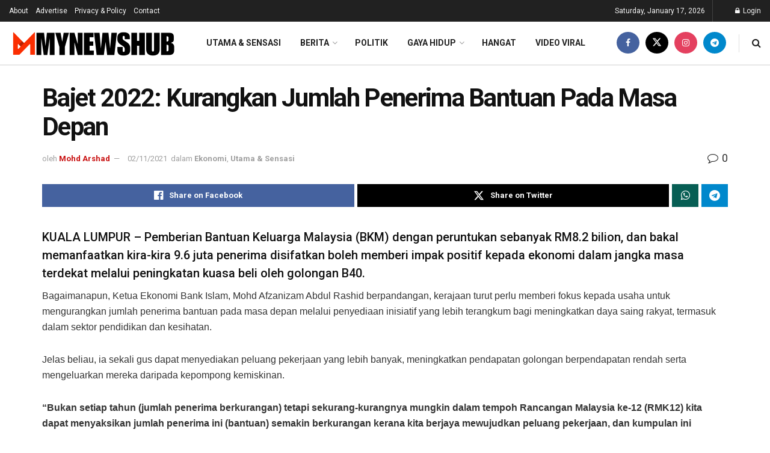

--- FILE ---
content_type: text/javascript
request_url: https://www.mynewshub.tv/wp-content/litespeed/js/3a62c86957f939e1413a0d3de2dfa9bc.js?ver=f8a2d
body_size: 86047
content:
(()=>{var e={24:()=>{!function(e,t){"use strict";jQuery.fn[t]=function(e){return e?this.bind("resize",(n=e,function(){var e=this,t=arguments;a?clearTimeout(a):o&&n.apply(e,t),a=setTimeout((function(){o||n.apply(e,t),a=null}),i||50)})):this.trigger(t);var n,i,o,a}}(jQuery,"smartresize")},58:()=>{!function(e){"use strict";function t(){var t=e("#jeg_sidecontent");if(t.length){var n,i,o,a=e(".jeg_header.full").outerHeight()||0,s=e(".jeg_stickybar"),r=0,l=0;!function(){var t=e(".sidecontent_postwrapper");if(t.length){t.jScrollPane({mouseWheelSpeed:50});var n=t.data("jsp"),i=1==jnewsoption.admin_bar?32:0,o=function(){e(window).width()>1024?t.css("height",e(window).height()-e(".jeg_side_heading").outerHeight()-i):(e("#jeg_sidecontent").css("height",e(window).height()-e(".jeg_navbar_mobile_wrapper").outerHeight()),t.css("height",e(window).height()-e(".jeg_side_heading").outerHeight()-e(".jeg_navbar_mobile_wrapper").outerHeight())),n.reinitialise()};"object"==typeof jnews&&"object"==typeof jnews.library&&jnews.library.winLoad(o),e(window).on("resize",o)}}();var c=function(){l=e(window).scrollTop(),r=1==jnewsoption.admin_bar?32:0,s.length&&(n=s.css("-webkit-transform")||s.css("-moz-transform")||s.css("-ms-transform")||s.css("-o-transform")||s.css("transform"),i=n.replace(/[^0-9\-.,]/g,"").split(","),o=i[13]||i[5]),l>a?(t.addClass("fixed"),e(".jeg_header").hasClass("full")&&o>0&&s.length&&(r+=s.outerHeight())):(t.removeClass("fixed"),r=a+r),t.css({top:r})};e(window).width()>1024?("object"==typeof jnews&&"object"==typeof jnews.library&&jnews.library.winLoad(c),e(window).on("scroll",c)):e(window).off("scroll",c)}}window.jnews.sidefeed=window.jnews.sidefeed||{},window.jnews.sidefeed={init:function(){var t=this;t.container=e("#jeg_sidecontent"),t.container.length&&(t.variable=window.side_feed,t.xhr=null,t.xhr_cache=[],t.lock_action=!1,t.current_post_id=jnewsoption.postid,t.min_prev_sidefeed=5,t.post_xhr=null,t.post_xhr_cache=[],t.tab=t.container.find(".jeg_side_tabs > li"),t.menu=t.container.find(".jeg_filter_menu a"),t.loadbutton=t.container.find(".sidefeed_loadmore button"),t.sidefeed=t.container.find(".jeg_sidefeed"),t.overlay_loader=t.container.find(".jeg_sidefeed_overlay"),t.sectionwrap=e(".post-wrapper"),t.postoverlay=e(".post-ajax-overlay"),t.bind_autoload(),t.bind_tab(),t.bind_menu(),t.bind_load_button(),jnewsoption.sidefeed_ajax&&t.bind_ajax())},load_first_item:function(){var t=this.sidefeed.find(".jeg_post").first();t&&e(t).find("a.ajax").trigger("click")},load_ajax:function(t,n,i){var o=this;"append"===t?e(o.sidefeed).append(i.content):"replace"===t&&o.sidefeed.html(i.content),o.after_ajax_request(t,n,i)},cache_get:function(e){for(var t=this,n=JSON.stringify(e),i=0;i<t.xhr_cache.length;i++)if(t.xhr_cache[i].param==n)return t.xhr_cache[i].result;return!1},cache_save:function(e,t){var n=JSON.stringify(e);this.xhr_cache.push({param:n,result:t})},before_ajax_request:function(t){var n=this;"append"===t?n.loadbutton.addClass("btn-loading").text(e(n.loadbutton).data("loading")):"replace"===t&&n.overlay_loader.show(),n.lock_action=!0},after_ajax_request:function(t,n,i){var o=this;o.loadbutton.removeClass("btn-end").text(e(o.loadbutton).data("loadmore")),i.next?o.loadbutton.text(e(o.loadbutton).data("loadmore")):o.loadbutton.addClass("btn-end").text(e(o.loadbutton).data("end")),"append"===t?o.loadbutton.removeClass("loading"):"replace"===t&&(o.overlay_loader.hide(),o.load_first_item(),o.active_state_feed(o.current_post_id)),o.lock_action=!1,o.cache_save(n,i),o.reinitialize_view(),"append"===t&&o.scroll_to_new_element(i)},scroll_to_new_element:function(t){var n=e(t.content),i=n.filter("[data-id]").first();(0===i.length&&(i=n.find("[data-id]").first()),i.attr("id"))&&e(".sidecontent_postwrapper").data("jsp").scrollToElement("#"+i.attr("id"))},load_content:function(t){var n=this;n.before_ajax_request(t);var i={action:"jnews_newsfeed_load",data:n.variable},o=n.cache_get(i);n.xhr&&n.xhr.abort(),o?n.load_ajax(t,i,o):n.xhr=e.ajax({url:jnews_ajax_url,type:"post",dataType:"json",data:i,success:e.proxy(n.load_ajax,n,t,i)})},bind_autoload:function(){var t=this;e(document).on("jnews-autoload-change-id",(function(e,n){t.current_post_id=n,t.active_state_feed(n)}))},bind_tab:function(){var t=this;t.tab.on("click",(function(n){n.preventDefault(),t.lock_action||(t.tab.removeClass("active"),e(this).addClass("active"),t.variable.sort_by=e(this).data("sort"),t.variable.paged=1,t.load_content("replace"))}))},bind_menu:function(){var t=this;t.menu.on("click",(function(n){n.preventDefault(),t.lock_action||(t.menu.removeClass("active"),e(this).addClass("active"),t.variable.include_category=e(this).data("id"),t.variable.paged=1,t.load_content("replace"))}))},bind_load_button:function(){var e=this;e.loadbutton.on("click",(function(t){t.preventDefault(),e.lock_action||e.loadbutton.hasClass("btn-end")||(e.variable.paged=e.variable.paged+1,e.load_content("append"))}))},bind_ajax:function(){var t=this;jnewsoption.isblog&&window.history&&window.history.pushState&&t.ajax_dispatch(),window.history.pushState&&!jnewsoption.ismobile&&e(window).on("popstate",e.proxy(t.popstate,t))},popstate:function(e){var t=this;if(void 0!==e.originalEvent){var n=e.originalEvent.state,i=location.href;n&&"sidefeed"===n.type&&(t.current_post_id=n.postid,t.active_state_feed(t.current_post_id),t.do_request(i,!0))}},ajax_dispatch:function(){var t=this;t.sidefeed.on("click","a.ajax",(function(n){n.preventDefault();var i=e(this).parents(".jeg_post"),o=e(i).data("id"),a=e(this).attr("href");o==t.current_post_id||(e("body").removeClass("menu-active").removeClass("push-content-right"),t.current_post_id=o,t.set_side_active(i),t.do_request(a,!1))}))},do_request:function(t,n){var i=this;i.postoverlay.fadeIn(500,(function(){e(document).trigger("jnews-sidefeed-ajax-begin"),i.sectionwrap.height(e(window).height()),i.sectionwrap.find(".post-wrap").remove(),e("html, body").scrollTop(0),i.fetch_content(t,i.current_post_id,n)}))},active_state_feed:function(e){var t=this;t.sidefeed.find(".jeg_post").removeClass("active");var n=t.sidefeed.find(".jeg_post[data-id="+e+"]").addClass("active");t.load_sidefeed_content(n),t.scroll_to_view(n)},load_sidefeed_content:function(e){for(var t=0;t<this.min_prev_sidefeed;t++)e.length&&(e=e.next());0===e.length&&this.try_load_sidefeed_content()},try_load_sidefeed_content:function(){this.loadbutton.trigger("click")},close_curtain:function(){this.postoverlay.fadeOut(500),this.sectionwrap.css({height:"auto"})},fetch_content:function(t,n,i){var o=this;null!==o.post_xhr&&o.post_xhr.abort(),o.post_xhr=e.ajax({url:t,type:"get",dataType:"html",success:function(e){i||window.history.pushState({postid:n,type:"sidefeed"},"",t),jnews.ajax_analytic.update(t,n),o.set_meta_data(e),o.setup_content(e,n)},timeout:function(){window.location=t}})},set_side_active:function(t){var n=this;n.sidefeed.find(".jeg_post").removeClass("active"),e(t).addClass("active"),n.load_sidefeed_content(t),n.scroll_to_view(t)},reinitialize_view:function(){e(".sidecontent_postwrapper").data("jsp").reinitialise(),setTimeout((function(){window.dispatchEvent(new Event("resize"))}),500)},scroll_to_view:function(t){if(e(t).length){var n=e(".sidecontent_postwrapper"),i=n.data("jsp"),o=e(t).position().top,a=n.height(),s=o+e(".jspPane").position().top,r=e(t).height();if(s<0||s>a-r){var l=0;l=s<0?o-20:o-a+r+50,i.scrollTo(0,l)}}},set_meta_data:function(t){var n=e(t).filter("title").text(),i=e(t).filter("meta[name=keyword]").attr("content"),o=e(t).filter("meta[name=description]").attr("content");e("meta[name=description]").attr("content",o),e("meta[name=keyword]").attr("content",i),document.title=n},setup_content:function(t,n){var i=e(t).find(".post-wrap");this.sectionwrap.append(i);var o=e(t).find("#post-body-class").attr("class");e("body").attr("class",o),this.close_curtain(),e(document).trigger("jnews-sidefeed-ajax",[n]),e(document).trigger("jnews-ajax-load",[i])}},e((function(){t(),jnews.sidefeed.init()}))}(jQuery)},184:()=>{!function(){"use strict";window.jnews=window.jnews||{},window.jnews.owlslider=window.jnews.owlslider||{};var e,t,n=(e="object"==typeof jnews&&"object"==typeof jnews.library,t="function"==typeof jnews.tns,function(n){if(e){var i=jnews.library;n=i.extend({container:".jeg_slider_type_1",items:5,responsive:{0:{items:4,sliderBy:4},768:{items:6,sliderBy:6},1024:{items:7,sliderBy:7}},gutter:10,controls:!0,autoplay:!0,mouseDrag:!0,speed:500,autoplayTimeout:5e3,textDirection:"ltr",navAsThumbnails:!0,navContainer:".jeg_slider_thumbnail"},n||{}),{init:function(){var e=this;e.options=n,e.$slider=e.query(e.options.container),e.wrapper=i.getParents(e.$slider,".jeg_slider_wrapper"),e.wrapper=e.wrapper.length?e.wrapper[e.wrapper.length-1]:i.doc,e.$thumbnail=e.wrapper.querySelector(e.options.navContainer),e.options.hover=e.$slider.dataset.hoverAction,e.options.autoplay=e.$slider.dataset.autoplay,e.options.autoplayTimeout=e.$slider.dataset.delay,t&&(i.hasClass(e.$slider,"jeg_tns_active")||(e.mainSlider=jnews.tns({container:e.$slider,items:1,autoplay:e.options.autoplay,speed:e.options.speed,autoplayTimeout:e.options.autoplayTimeout,nav:!1,controls:!0,controlsText:["",""],rewind:!1,mouseDrag:e.options.mouseDrag,lazyload:!0,lazyloadSelector:".jeg_slide_item .owl-lazy",textDirection:e.options.textDirection,onInit:function(e){void 0!==e.nextButton&&(e.nextButton.setAttribute("aria-label","Next button"),i.addClass(e.nextButton,"tns-next")),void 0!==e.prevButton&&(e.prevButton.setAttribute("aria-label","Previous button"),i.addClass(e.prevButton,"tns-prev"))}}),void 0!==e.mainSlider&&(i.addClass(e.$slider,"jeg_tns_active"),i.dataStorage.put(e.$slider,"tiny-slider",e.mainSlider),e.mainSlider.events.on("indexChanged",(function(t){e.currentThumbnail(t)})),e.mainSlider.events.on("dragStart",e.stopPropagationDrag))),i.hasClass(e.$thumbnail,"jeg_tns_active")||(e.thumbnailSlider=jnews.tns({container:e.$thumbnail,nav:!1,controls:!1,loop:!1,items:e.options.items,gutter:e.options.gutter,mouseDrag:e.options.mouseDrag,textDirection:e.options.textDirection,lazyload:!0,freezable:!0,lazyloadSelector:".jeg_slide_thumbnail_item .owl-lazy",responsive:e.options.responsive,onInit:function(t){void 0!==t.nextButton&&(t.nextButton.setAttribute("aria-label","Next button"),i.addClass(t.nextButton,"tns-next")),void 0!==t.prevButton&&(t.prevButton.setAttribute("aria-label","Previous button"),i.addClass(t.prevButton,"tns-prev")),e.setCurrentThumbnail(t)}}),void 0!==e.thumbnailSlider&&(e.thumbnailSlider.events.on("dragStart",e.stopPropagationDrag),i.addClass(e.$thumbnail,"jeg_tns_active"),i.dataStorage.put(e.$thumbnail,"tiny-slider",e.thumbnailSlider))))},query:function(e){return"string"==typeof e&&(e=i.doc.querySelector(e)),e},stopPropagationDrag:function(e){e.event.preventDefault(),e.event.stopPropagation()},setCurrentThumbnail:function(e){var t=this,n=e.index;e.slideItems[n].classList.add("current"),"object"==typeof e.slideItems&&e.slideItems&&(t.in_drag=!1,i.objKeys(e.slideItems).forEach((function(n){var i=e.slideItems[n],o=function(e){var i="mouseover"===e.type&&!t.in_drag,o="click"===e.type&&!t.in_drag;o&&e.preventDefault(),(i||o)&&t.mainSlider.goTo(n)};i.addEventListener("mousedown",(function(){t.in_drag=!0})),i.addEventListener("mouseup",(function(){t.in_drag=!1})),i.addEventListener("mouseleave",(function(){t.in_drag=!1})),t.options.hover&&i.addEventListener("mouseover",o),i.addEventListener("click",o)})))},currentThumbnail:function(e){var t=this.mainSlider.getInfo(),n=this.thumbnailSlider.getInfo(),i=t.displayIndex,o=t.indexCached;n.slideItems[o-1].classList.remove("current"),this.thumbnailSlider.goTo(i-1),n.slideItems[i-1].classList.add("current")}}.init()}});window.jnews.owlslider=n}()},187:e=>{!function(t,n,i){function o(e,t){return typeof e===t}function a(e){var t=k.className,n=j._config.classPrefix||"";if(T&&(t=t.baseVal),j._config.enableJSClass){var i=new RegExp("(^|\\s)"+n+"no-js(\\s|$)");t=t.replace(i,"$1"+n+"js$2")}j._config.enableClasses&&(t+=" "+n+e.join(" "+n),T?k.className.baseVal=t:k.className=t)}function s(e,t){if("object"==typeof e)for(var n in e)S(e,n)&&s(n,e[n]);else{var i=(e=e.toLowerCase()).split("."),o=j[i[0]];if(2==i.length&&(o=o[i[1]]),void 0!==o)return j;t="function"==typeof t?t():t,1==i.length?j[i[0]]=t:(!j[i[0]]||j[i[0]]instanceof Boolean||(j[i[0]]=new Boolean(j[i[0]])),j[i[0]][i[1]]=t),a([(t&&0!=t?"":"no-")+i.join("-")]),j._trigger(e,t)}return j}function r(){return"function"!=typeof n.createElement?n.createElement(arguments[0]):T?n.createElementNS.call(n,"http://www.w3.org/2000/svg",arguments[0]):n.createElement.apply(n,arguments)}function l(e){return e.replace(/([a-z])-([a-z])/g,(function(e,t,n){return t+n.toUpperCase()})).replace(/^-/,"")}function c(e,t){return!!~(""+e).indexOf(t)}function d(e,t,i,o){var a,s,l,c,d="modernizr",u=r("div"),h=function(){var e=n.body;return e||((e=r(T?"svg":"body")).fake=!0),e}();if(parseInt(i,10))for(;i--;)(l=r("div")).id=o?o[i]:d+(i+1),u.appendChild(l);return(a=r("style")).type="text/css",a.id="s"+d,(h.fake?h:u).appendChild(a),h.appendChild(u),a.styleSheet?a.styleSheet.cssText=e:a.appendChild(n.createTextNode(e)),u.id=d,h.fake&&(h.style.background="",h.style.overflow="hidden",c=k.style.overflow,k.style.overflow="hidden",k.appendChild(h)),s=t(u,e),h.fake?(h.parentNode.removeChild(h),k.style.overflow=c,k.offsetHeight):u.parentNode.removeChild(u),!!s}function u(e,t){return function(){return e.apply(t,arguments)}}function h(e){return e.replace(/([A-Z])/g,(function(e,t){return"-"+t.toLowerCase()})).replace(/^ms-/,"-ms-")}function p(e,n,i){var o;if("getComputedStyle"in t){o=getComputedStyle.call(t,e,n);var a=t.console;if(null!==o)i&&(o=o.getPropertyValue(i));else if(a){a[a.error?"error":"log"].call(a,"getComputedStyle returning null, its possible modernizr test results are inaccurate")}}else o=!n&&e.currentStyle&&e.currentStyle[i];return o}function f(e,n){var o=e.length;if("CSS"in t&&"supports"in t.CSS){for(;o--;)if(t.CSS.supports(h(e[o]),n))return!0;return!1}if("CSSSupportsRule"in t){for(var a=[];o--;)a.push("("+h(e[o])+":"+n+")");return d("@supports ("+(a=a.join(" or "))+") { #modernizr { position: absolute; } }",(function(e){return"absolute"==p(e,null,"position")}))}return i}function g(e,t,n,a){function s(){u&&(delete Y.style,delete Y.modElem)}if(a=!o(a,"undefined")&&a,!o(n,"undefined")){var d=f(e,n);if(!o(d,"undefined"))return d}for(var u,h,p,g,m,_=["modernizr","tspan","samp"];!Y.style&&_.length;)u=!0,Y.modElem=r(_.shift()),Y.style=Y.modElem.style;for(p=e.length,h=0;p>h;h++)if(g=e[h],m=Y.style[g],c(g,"-")&&(g=l(g)),Y.style[g]!==i){if(a||o(n,"undefined"))return s(),"pfx"!=t||g;try{Y.style[g]=n}catch(e){}if(Y.style[g]!=m)return s(),"pfx"!=t||g}return s(),!1}function m(e,t,n,i,a){var s=e.charAt(0).toUpperCase()+e.slice(1),r=(e+" "+R.join(s+" ")+s).split(" ");return o(t,"string")||o(t,"undefined")?g(r,t,i,a):function(e,t,n){var i;for(var a in e)if(e[a]in t)return!1===n?e[a]:o(i=t[e[a]],"function")?u(i,n||t):i;return!1}(r=(e+" "+E.join(s+" ")+s).split(" "),t,n)}function _(e,t){var n=e.deleteDatabase(t);n.onsuccess=function(){s("indexeddb.deletedatabase",!0)},n.onerror=function(){s("indexeddb.deletedatabase",!1)}}function v(e,t,n){return m(e,i,i,t,n)}var y=[],w=[],b={_version:"3.5.0",_config:{classPrefix:"",enableClasses:!0,enableJSClass:!0,usePrefixes:!0},_q:[],on:function(e,t){var n=this;setTimeout((function(){t(n[e])}),0)},addTest:function(e,t,n){w.push({name:e,fn:t,options:n})},addAsyncTest:function(e){w.push({name:null,fn:e})}},j=function(){};j.prototype=b,(j=new j).addTest("applicationcache","applicationCache"in t),j.addTest("geolocation","geolocation"in navigator),j.addTest("history",(function(){var e=navigator.userAgent;return(-1===e.indexOf("Android 2.")&&-1===e.indexOf("Android 4.0")||-1===e.indexOf("Mobile Safari")||-1!==e.indexOf("Chrome")||-1!==e.indexOf("Windows Phone")||"file:"===location.protocol)&&(t.history&&"pushState"in t.history)})),j.addTest("postmessage","postMessage"in t),j.addTest("svg",!!n.createElementNS&&!!n.createElementNS("http://www.w3.org/2000/svg","svg").createSVGRect);var x=!1;try{x="WebSocket"in t&&2===t.WebSocket.CLOSING}catch(e){}j.addTest("websockets",x),j.addTest("localstorage",(function(){var e="modernizr";try{return localStorage.setItem(e,e),localStorage.removeItem(e),!0}catch(e){return!1}})),j.addTest("sessionstorage",(function(){var e="modernizr";try{return sessionStorage.setItem(e,e),sessionStorage.removeItem(e),!0}catch(e){return!1}})),j.addTest("websqldatabase","openDatabase"in t),j.addTest("webworkers","Worker"in t);var C=b._config.usePrefixes?" -webkit- -moz- -o- -ms- ".split(" "):["",""];b._prefixes=C;var k=n.documentElement,T="svg"===k.nodeName.toLowerCase();T||function(t,n){function i(){var e=m.elements;return"string"==typeof e?e.split(" "):e}function o(e){var t=g[e[p]];return t||(t={},f++,e[p]=f,g[f]=t),t}function a(e,t,i){return t||(t=n),c?t.createElement(e):(i||(i=o(t)),!(a=i.cache[e]?i.cache[e].cloneNode():h.test(e)?(i.cache[e]=i.createElem(e)).cloneNode():i.createElem(e)).canHaveChildren||u.test(e)||a.tagUrn?a:i.frag.appendChild(a));var a}function s(e,t){t.cache||(t.cache={},t.createElem=e.createElement,t.createFrag=e.createDocumentFragment,t.frag=t.createFrag()),e.createElement=function(n){return m.shivMethods?a(n,e,t):t.createElem(n)},e.createDocumentFragment=Function("h,f","return function(){var n=f.cloneNode(),c=n.createElement;h.shivMethods&&("+i().join().replace(/[\w\-:]+/g,(function(e){return t.createElem(e),t.frag.createElement(e),'c("'+e+'")'}))+");return n}")(m,t.frag)}function r(e){e||(e=n);var t=o(e);return!m.shivCSS||l||t.hasCSS||(t.hasCSS=!!function(e,t){var n=e.createElement("p"),i=e.getElementsByTagName("head")[0]||e.documentElement;return n.innerHTML="x<style>"+t+"</style>",i.insertBefore(n.lastChild,i.firstChild)}(e,"article,aside,dialog,figcaption,figure,footer,header,hgroup,main,nav,section{display:block}mark{background:#FF0;color:#000}template{display:none}")),c||s(e,t),e}var l,c,d=t.html5||{},u=/^<|^(?:button|map|select|textarea|object|iframe|option|optgroup)$/i,h=/^(?:a|b|code|div|fieldset|h1|h2|h3|h4|h5|h6|i|label|li|ol|p|q|span|strong|style|table|tbody|td|th|tr|ul)$/i,p="_html5shiv",f=0,g={};!function(){try{var e=n.createElement("a");e.innerHTML="<xyz></xyz>",l="hidden"in e,c=1==e.childNodes.length||function(){n.createElement("a");var e=n.createDocumentFragment();return void 0===e.cloneNode||void 0===e.createDocumentFragment||void 0===e.createElement}()}catch(e){l=!0,c=!0}}();var m={elements:d.elements||"abbr article aside audio bdi canvas data datalist details dialog figcaption figure footer header hgroup main mark meter nav output picture progress section summary template time video",version:"3.7.3",shivCSS:!1!==d.shivCSS,supportsUnknownElements:c,shivMethods:!1!==d.shivMethods,type:"default",shivDocument:r,createElement:a,createDocumentFragment:function(e,t){if(e||(e=n),c)return e.createDocumentFragment();for(var a=(t=t||o(e)).frag.cloneNode(),s=0,r=i(),l=r.length;l>s;s++)a.createElement(r[s]);return a},addElements:function(e,t){var n=m.elements;"string"!=typeof n&&(n=n.join(" ")),"string"!=typeof e&&(e=e.join(" ")),m.elements=n+" "+e,r(t)}};t.html5=m,r(n),e.exports&&(e.exports=m)}(void 0!==t?t:this,n);var S,z="Moz O ms Webkit",E=b._config.usePrefixes?z.toLowerCase().split(" "):[];b._domPrefixes=E,function(){var e={}.hasOwnProperty;S=o(e,"undefined")||o(e.call,"undefined")?function(e,t){return t in e&&o(e.constructor.prototype[t],"undefined")}:function(t,n){return e.call(t,n)}}(),b._l={},b.on=function(e,t){this._l[e]||(this._l[e]=[]),this._l[e].push(t),j.hasOwnProperty(e)&&setTimeout((function(){j._trigger(e,j[e])}),0)},b._trigger=function(e,t){if(this._l[e]){var n=this._l[e];setTimeout((function(){var e;for(e=0;e<n.length;e++)(0,n[e])(t)}),0),delete this._l[e]}},j._q.push((function(){b.addTest=s}));var I=function(){var e=!("onblur"in n.documentElement);return function(t,n){var o;return!!t&&(n&&"string"!=typeof n||(n=r(n||"div")),!(o=(t="on"+t)in n)&&e&&(n.setAttribute||(n=r("div")),n.setAttribute(t,""),o="function"==typeof n[t],n[t]!==i&&(n[t]=i),n.removeAttribute(t)),o)}}();b.hasEvent=I,j.addTest("hashchange",(function(){return!1!==I("hashchange",t)&&(n.documentMode===i||n.documentMode>7)})),j.addTest("audio",(function(){var e=r("audio"),t=!1;try{(t=!!e.canPlayType)&&((t=new Boolean(t)).ogg=e.canPlayType('audio/ogg; codecs="vorbis"').replace(/^no$/,""),t.mp3=e.canPlayType('audio/mpeg; codecs="mp3"').replace(/^no$/,""),t.opus=e.canPlayType('audio/ogg; codecs="opus"')||e.canPlayType('audio/webm; codecs="opus"').replace(/^no$/,""),t.wav=e.canPlayType('audio/wav; codecs="1"').replace(/^no$/,""),t.m4a=(e.canPlayType("audio/x-m4a;")||e.canPlayType("audio/aac;")).replace(/^no$/,""))}catch(e){}return t})),j.addTest("canvas",(function(){var e=r("canvas");return!(!e.getContext||!e.getContext("2d"))})),j.addTest("canvastext",(function(){return!1!==j.canvas&&"function"==typeof r("canvas").getContext("2d").fillText})),j.addTest("video",(function(){var e=r("video"),t=!1;try{(t=!!e.canPlayType)&&((t=new Boolean(t)).ogg=e.canPlayType('video/ogg; codecs="theora"').replace(/^no$/,""),t.h264=e.canPlayType('video/mp4; codecs="avc1.42E01E"').replace(/^no$/,""),t.webm=e.canPlayType('video/webm; codecs="vp8, vorbis"').replace(/^no$/,""),t.vp9=e.canPlayType('video/webm; codecs="vp9"').replace(/^no$/,""),t.hls=e.canPlayType('application/x-mpegURL; codecs="avc1.42E01E"').replace(/^no$/,""))}catch(e){}return t})),j.addTest("webgl",(function(){var e=r("canvas"),n="probablySupportsContext"in e?"probablySupportsContext":"supportsContext";return n in e?e[n]("webgl")||e[n]("experimental-webgl"):"WebGLRenderingContext"in t})),j.addTest("cssgradients",(function(){for(var e,t="background-image:",n="",i=0,o=C.length-1;o>i;i++)e=0===i?"to ":"",n+=t+C[i]+"linear-gradient("+e+"left top, #9f9, white);";j._config.usePrefixes&&(n+=t+"-webkit-gradient(linear,left top,right bottom,from(#9f9),to(white));");var a=r("a").style;return a.cssText=n,(""+a.backgroundImage).indexOf("gradient")>-1})),j.addTest("multiplebgs",(function(){var e=r("a").style;return e.cssText="background:url(https://),url(https://),red url(https://)",/(url\s*\(.*?){3}/.test(e.background)})),j.addTest("opacity",(function(){var e=r("a").style;return e.cssText=C.join("opacity:.55;"),/^0.55$/.test(e.opacity)})),j.addTest("rgba",(function(){var e=r("a").style;return e.cssText="background-color:rgba(150,255,150,.5)",(""+e.backgroundColor).indexOf("rgba")>-1})),j.addTest("inlinesvg",(function(){var e=r("div");return e.innerHTML="<svg/>","http://www.w3.org/2000/svg"==("undefined"!=typeof SVGRect&&e.firstChild&&e.firstChild.namespaceURI)}));var L=r("input"),B="autocomplete autofocus list placeholder max min multiple pattern required step".split(" "),A={};j.input=function(e){for(var n=0,i=e.length;i>n;n++)A[e[n]]=!!(e[n]in L);return A.list&&(A.list=!(!r("datalist")||!t.HTMLDataListElement)),A}(B);var P="search tel url email datetime date month week time datetime-local number range color".split(" "),M={};j.inputtypes=function(e){for(var t,o,a,s=e.length,r=0;s>r;r++)L.setAttribute("type",t=e[r]),(a="text"!==L.type&&"style"in L)&&(L.value="1)",L.style.cssText="position:absolute;visibility:hidden;",/^range$/.test(t)&&L.style.WebkitAppearance!==i?(k.appendChild(L),a=(o=n.defaultView).getComputedStyle&&"textfield"!==o.getComputedStyle(L,null).WebkitAppearance&&0!==L.offsetHeight,k.removeChild(L)):/^(search|tel)$/.test(t)||(a=/^(url|email)$/.test(t)?L.checkValidity&&!1===L.checkValidity():"1)"!=L.value)),M[e[r]]=!!a;return M}(P),j.addTest("hsla",(function(){var e=r("a").style;return e.cssText="background-color:hsla(120,40%,100%,.5)",c(e.backgroundColor,"rgba")||c(e.backgroundColor,"hsla")}));var D="CSS"in t&&"supports"in t.CSS,N="supportsCSS"in t;j.addTest("supports",D||N);var H={}.toString;j.addTest("svgclippaths",(function(){return!!n.createElementNS&&/SVGClipPath/.test(H.call(n.createElementNS("http://www.w3.org/2000/svg","clipPath")))})),j.addTest("smil",(function(){return!!n.createElementNS&&/SVGAnimate/.test(H.call(n.createElementNS("http://www.w3.org/2000/svg","animate")))}));var O=function(){var e=t.matchMedia||t.msMatchMedia;return e?function(t){var n=e(t);return n&&n.matches||!1}:function(e){var n=!1;return d("@media "+e+" { #modernizr { position: absolute; } }",(function(e){n="absolute"==(t.getComputedStyle?t.getComputedStyle(e,null):e.currentStyle).position})),n}}();b.mq=O;var W=b.testStyles=d,q=function(){var e=navigator.userAgent,t=e.match(/w(eb)?osbrowser/gi),n=e.match(/windows phone/gi)&&e.match(/iemobile\/([0-9])+/gi)&&parseFloat(RegExp.$1)>=9;return t||n}();q?j.addTest("fontface",!1):W('@font-face {font-family:"font";src:url("https://")}',(function(e,t){var i=n.getElementById("smodernizr"),o=i.sheet||i.styleSheet,a=o?o.cssRules&&o.cssRules[0]?o.cssRules[0].cssText:o.cssText||"":"",s=/src/i.test(a)&&0===a.indexOf(t.split(" ")[0]);j.addTest("fontface",s)})),W('#modernizr{font:0/0 a}#modernizr:after{content:":)";visibility:hidden;font:7px/1 a}',(function(e){j.addTest("generatedcontent",e.offsetHeight>=6)}));var R=b._config.usePrefixes?z.split(" "):[];b._cssomPrefixes=R;var F=function(e){var n,o=C.length,a=t.CSSRule;if(void 0===a)return i;if(!e)return!1;if((n=(e=e.replace(/^@/,"")).replace(/-/g,"_").toUpperCase()+"_RULE")in a)return"@"+e;for(var s=0;o>s;s++){var r=C[s];if(r.toUpperCase()+"_"+n in a)return"@-"+r.toLowerCase()+"-"+e}return!1};b.atRule=F;var $={elem:r("modernizr")};j._q.push((function(){delete $.elem}));var Y={style:$.elem.style};j._q.unshift((function(){delete Y.style}));var U=b.testProp=function(e,t,n){return g([e],i,t,n)};j.addTest("textshadow",U("textShadow","1px 1px")),b.testAllProps=m;var Q=b.prefixed=function(e,t,n){return 0===e.indexOf("@")?F(e):(-1!=e.indexOf("-")&&(e=l(e)),t?m(e,t,n):m(e,"pfx"))};j.addAsyncTest((function(){var e;try{e=Q("indexedDB",t)}catch(e){}if(e){var n="modernizr-"+Math.random(),i=e.open(n);i.onerror=function(){i.error&&"InvalidStateError"===i.error.name?s("indexeddb",!1):(s("indexeddb",!0),_(e,n))},i.onsuccess=function(){s("indexeddb",!0),_(e,n)}}else s("indexeddb",!1)})),b.testAllProps=v,j.addTest("cssanimations",v("animationName","a",!0)),j.addTest("backgroundsize",v("backgroundSize","100%",!0)),j.addTest("borderimage",v("borderImage","url() 1",!0)),j.addTest("borderradius",v("borderRadius","0px",!0)),function(){j.addTest("csscolumns",(function(){var e=!1,t=v("columnCount");try{(e=!!t)&&(e=new Boolean(e))}catch(e){}return e}));for(var e,t,n=["Width","Span","Fill","Gap","Rule","RuleColor","RuleStyle","RuleWidth","BreakBefore","BreakAfter","BreakInside"],i=0;i<n.length;i++)e=n[i].toLowerCase(),t=v("column"+n[i]),("breakbefore"===e||"breakafter"===e||"breakinside"==e)&&(t=t||v(n[i])),j.addTest("csscolumns."+e,t)}(),j.addTest("boxshadow",v("boxShadow","1px 1px",!0)),j.addTest("flexbox",v("flexBasis","1px",!0)),j.addTest("cssreflections",v("boxReflect","above",!0)),j.addTest("csstransforms",(function(){return-1===navigator.userAgent.indexOf("Android 2.")&&v("transform","scale(1)",!0)})),j.addTest("csstransforms3d",(function(){var e=!!v("perspective","1px",!0),t=j._config.usePrefixes;if(e&&(!t||"webkitPerspective"in k.style)){var n;j.supports?n="@supports (perspective: 1px)":(n="@media (transform-3d)",t&&(n+=",(-webkit-transform-3d)")),W("#modernizr{width:0;height:0}"+(n+="{#modernizr{width:7px;height:18px;margin:0;padding:0;border:0}}"),(function(t){e=7===t.offsetWidth&&18===t.offsetHeight}))}return e})),j.addTest("csstransitions",v("transition","all",!0)),function(){var e,t,n,i,a,s;for(var r in w)if(w.hasOwnProperty(r)){if(e=[],(t=w[r]).name&&(e.push(t.name.toLowerCase()),t.options&&t.options.aliases&&t.options.aliases.length))for(n=0;n<t.options.aliases.length;n++)e.push(t.options.aliases[n].toLowerCase());for(i=o(t.fn,"function")?t.fn():t.fn,a=0;a<e.length;a++)1===(s=e[a].split(".")).length?j[s[0]]=i:(!j[s[0]]||j[s[0]]instanceof Boolean||(j[s[0]]=new Boolean(j[s[0]])),j[s[0]][s[1]]=i),y.push((i?"":"no-")+s.join("-"))}}(),a(y),delete b.addTest,delete b.addAsyncTest;for(var X=0;X<j._q.length;X++)j._q[X]();t.Modernizr=j}(window,document)},230:()=>{!function(e){const t=e(".jeg_dark_mode_toggle"),n=e("body");for(var i,o,a=void 0===jnewsoption.site_slug?"/":jnewsoption.site_slug,s=void 0===jnewsoption.site_domain?window.location.hostname:jnewsoption.site_domain,r=window.location,l=new URL(r),c=l.searchParams.get("vc_editable"),d=l.searchParams.get("elementor-preview"),u=[],h=[],p=[],f=[],g=[],m=[],_=[],v=[],y=[e(".jeg_header_wrapper"),e(".jeg_header_sticky"),e(".jeg_navbar_mobile_wrapper"),e(".jeg_about")],w=(i="darkmode",(o=document.cookie.match("(^|;) ?"+i+"=([^;]*)(;|$)"))?o[2]:null),b=(new Date).getHours(),j=n.hasClass("jeg_full_dark"),x=0;x<4;x++)u[x]=y[x].find("img.jeg_logo_img").attr("data-light-src"),h[x]=y[x].find("img.jeg_logo_img").attr("data-light-srcset"),p[x]=y[x].find("img.jeg_logo_img").attr("data-dark-src"),f[x]=y[x].find("img.jeg_logo_img").attr("data-dark-srcset"),y[x].find(".footer_logo img").each((function(t,n){g[x]=void 0===g[x]?[]:g[x],m[x]=void 0===m[x]?[]:m[x],_[x]=void 0===_[x]?[]:_[x],v[x]=void 0===v[x]?[]:v[x],g[x][t]=e(n).attr("data-light-src"),m[x][t]=e(n).attr("data-light-srcset"),_[x][t]=e(n).attr("data-dark-src"),v[x][t]=e(n).attr("data-dark-srcset")}));if(n.hasClass("jeg_dark_preview")&&!t.length){var C,k=e(".jeg_header_wrapper");new MutationObserver((function(e,t){clearTimeout(C),C=setTimeout(T,200)})).observe(k[0],{childList:!0,subtree:!0})}function T(){var t=e(".jeg_dark_mode_toggle");t.length&&(t.on("change",(function(){null===c&&null===d&&E(e(this))})),t.on("click",(function(){L(e(this));var n=e(this);n.is(":checked")?t.each((function(){n.prop("checked",!0).trigger("change")})):n.is(":checked")||t.each((function(){n.prop("checked",!1).trigger("change")}))})))}if(n.hasClass("jeg_toggle_light")&&I(),n.hasClass("jeg_timed_dark"))if(b>=18||b<=6){n.addClass("jnews-dark-mode"),n.trigger("tinymce-add-dm"),n.trigger("jnews:darkmode-on");for(x=0;x<4;x++)y[x].find(".jeg_logo_img").attr({src:p[x],srcset:f[x]}),y[x].find(".footer_logo img").each((function(t,n){e(n).attr({src:_[x][t],srcset:v[x][t],"data-srcset":v[x][t]})}));document.cookie="darkmode = true;path = "+a+";domain = "+s}else{n.removeClass("jnews-dark-mode"),n.trigger("tinymce-remove-dm"),n.trigger("jnews:darkmode-off");for(x=0;x<4;x++)y[x].find(".jeg_logo_img").attr({src:u[x],srcset:h[x]}),y[x].find(".footer_logo img").each((function(t,n){e(n).attr({src:g[x][t],srcset:m[x][t],"data-srcset":m[x][t]})}));document.cookie="darkmode = false;path = "+a+";domain = "+s}if(n.hasClass("jeg_device_dark")){S();window.matchMedia("(prefers-color-scheme: dark)").addEventListener("change",S())}function S(){if(window.matchMedia&&window.matchMedia("(prefers-color-scheme: dark)").matches){n.addClass("jnews-dark-mode"),n.trigger("tinymce-add-dm"),n.trigger("jnews:darkmode-on");for(var t=0;t<4;t++)y[t].find(".jeg_logo_img").attr({src:p[t],srcset:f[t]}),y[t].find(".footer_logo img").each((function(n,i){e(i).attr({src:_[t][n],srcset:v[t][n],"data-srcset":v[t][n]})}));document.cookie="darkmode = true;path = "+a+";domain = "+s}else{n.removeClass("jnews-dark-mode"),n.trigger("tinymce-remove-dm"),n.trigger("jnews:darkmode-off");for(t=0;t<4;t++)y[t].find(".jeg_logo_img").attr({src:u[t],srcset:h[t]}),y[t].find(".footer_logo img").each((function(n,i){e(i).attr({src:g[t][n],srcset:m[t][n],"data-srcset":m[t][n]})}));document.cookie="darkmode = false;path = "+a+";domain = "+s}}if(n.hasClass("jeg_device_toggle")){if(null===w)cookie=!1,z(),window.matchMedia("(prefers-color-scheme: dark)").addEventListener("change",(function(){!1===cookie&&z()}));t.on("click",(function(){L(e(this)),n.removeClass("jnews-dark-nocookie"),null===c&&null===d&&(cookie=!0,E(e(this))),e(this).is(":checked")?t.each((function(){e(this).prop("checked",!0).trigger("change")})):e(this).is(":checked")||t.each((function(){e(this).prop("checked",!1).trigger("change")}))}))}function z(){if(window.matchMedia&&window.matchMedia("(prefers-color-scheme: dark)").matches){n.addClass("jnews-dark-mode"),n.trigger("tinymce-add-dm"),n.trigger("jnews:darkmode-on");for(var i=0;i<4;i++)y[i].find(".jeg_logo_img").attr({src:p[i],srcset:f[i]}),y[i].find(".footer_logo img").each((function(t,n){e(n).attr({src:_[i][t],srcset:v[i][t],"data-srcset":v[i][t]})}));t.each((function(){e(this).prop("checked",!0).trigger("change")}))}else{n.removeClass("jnews-dark-mode"),n.trigger("tinymce-remove-dm"),n.trigger("jnews:darkmode-off");for(i=0;i<4;i++)y[i].find(".jeg_logo_img").attr({src:u[i],srcset:h[i]}),y[i].find(".footer_logo img").each((function(t,n){e(n).attr({src:g[i][t],srcset:m[i][t],"data-srcset":m[i][t]})}));t.each((function(){e(this).prop("checked",!1).trigger("change")}))}}if(n.hasClass("jeg_toggle_dark")){if(null===w){n.addClass("jnews-dark-mode"),n.trigger("tinymce-add-dm"),n.trigger("jnews:darkmode-on");for(x=0;x<4;x++)y[x].find(".jeg_logo_img").attr({src:p[x],srcset:f[x]}),y[x].find(".footer_logo img").each((function(t,n){e(n).attr({src:_[x][t],srcset:v[x][t],"data-srcset":v[x][t]})}));t.each((function(){e(this).prop("checked",!0).trigger("change")})),document.cookie="darkmode = true;path = "+a+";domain = "+s}I()}function E(t){var i=!1,o="false";if(parseInt(jnewsoption.dm_cookie_time)>0&&(i=new Date).setDate(i.getDate()+parseInt(jnewsoption.dm_cookie_time)),t.is(":checked")){n.addClass("jnews-dark-mode"),n.trigger("tinymce-add-dm"),n.trigger("jnews:darkmode-on");for(var r=0;r<4;r++)y[r].find(".jeg_logo_img").attr({src:p[r],srcset:f[r]}),y[r].find(".footer_logo img").each((function(t,n){e(n).attr({src:_[r][t],srcset:v[r][t],"data-srcset":v[r][t]})}));o="true"}else if(!t.is(":checked")){n.removeClass("jnews-dark-mode"),n.trigger("tinymce-remove-dm"),n.trigger("jnews:darkmode-off");for(r=0;r<4;r++)y[r].find(".jeg_logo_img").attr({src:u[r],srcset:h[r]}),y[r].find(".footer_logo img").each((function(t,n){e(n).attr({src:g[r][t],srcset:m[r][t],"data-srcset":m[r][t]})}))}document.cookie=i?"darkmode = "+o+";expires="+i.toUTCString()+";path = "+a+";domain = "+s:"darkmode = "+o+";path = "+a+";domain = "+s}function I(){t.on("change",(function(){null===c&&null===d&&E(e(this))})),t.on("click",(function(){L(e(this));var n=e(this);n.is(":checked")?t.each((function(){n.prop("checked",!0).trigger("change")})):n.is(":checked")||t.each((function(){n.prop("checked",!1).trigger("change")}))}))}function L(n){n.is(":checked")?t.each((function(){e(this).prop("checked",!0)})):t.each((function(){e(this).prop("checked",!1)}))}function B(t){"undefined"!=typeof grecaptcha&&grecaptcha?.render&&e(".g-recaptcha").each((function(){const n=e(this).clone().empty();n[0]&&(n.insertAfter(this),this.remove(),grecaptcha.render(n[0],{sitekey:n.data("sitekey"),theme:t}))}))}"true"===w?t.prop("checked",!0).trigger("change"):"false"===w&&t.prop("checked",!1).trigger("change"),e(document).on("tinymce-editor-init",function(t,i){n.on("tinymce-add-dm",(function(){e(i.getBody()).addClass("jnews-dark-mode")})),n.on("tinymce-remove-dm",(function(){e(i.getBody()).removeClass("jnews-dark-mode")})),j||"true"===w?n.trigger("tinymce-add-dm"):n.trigger("tinymce-remove-dm")}.bind(n).bind(w)),e(document).on("jnews:darkmode-on",(function(){B("dark")})),e(document).on("jnews:darkmode-off",(function(){B("light")}))}(jQuery)},250:()=>{var e,t,n;e=jQuery,t=e(window),n=t.height(),t.on("resize",(function(){n=t.height()})),e.fn.parallax=function(i,o,a){var s,r,l=e(this);function c(){var a=t.scrollTop();l.each((function(){var t=e(this),c=t.offset().top;c+s(t)<a||c>a+n||l.css("backgroundPosition",i+" "+Math.round((r-a)*o)+"px")}))}l.each((function(){r=l.offset().top})),s=a?function(e){return e.outerHeight(!0)}:function(e){return e.height()},(arguments.length<1||null===i)&&(i="50%"),(arguments.length<2||null===o)&&(o=.1),(arguments.length<3||null===a)&&(a=!0),t.on("scroll",c).on("resize",c),c()}},293:(e,t,n)=>{var i,o,a;!function(){"use strict";o=[n(669)],void 0===(a="function"==typeof(i=function(e){var t=e.scrollTo=function(t,n,i){return e(window).scrollTo(t,n,i)};function n(t){return!t.nodeName||-1!==e.inArray(t.nodeName.toLowerCase(),["iframe","#document","html","body"])}function i(t){return"function"==typeof t||e.isPlainObject(t)?t:{top:t,left:t}}return t.defaults={axis:"xy",duration:0,limit:!0},e.fn.scrollTo=function(o,a,s){"object"==typeof a&&(s=a,a=0),"function"==typeof s&&(s={onAfter:s}),"max"===o&&(o=9e9),s=e.extend({},t.defaults,s),a=a||s.duration;var r=s.queue&&s.axis.length>1;return r&&(a/=2),s.offset=i(s.offset),s.over=i(s.over),this.each((function(){if(null!==o){var l,c=n(this),d=c?this.contentWindow||window:this,u=e(d),h=o,p={};switch(typeof h){case"number":case"string":if(/^([+-]=?)?\d+(\.\d+)?(px|%)?$/.test(h)){h=i(h);break}h=c?e(h):e(h,d);case"object":if(0===h.length)return;(h.is||h.style)&&(l=(h=e(h)).offset())}var f="function"==typeof s.offset&&s.offset(d,h)||s.offset;e.each(s.axis.split(""),(function(e,n){var i="x"===n?"Left":"Top",o=i.toLowerCase(),a="scroll"+i,m=u[a](),_=t.max(d,n);if(l)p[a]=l[o]+(c?0:m-u.offset()[o]),s.margin&&(p[a]-=parseInt(h.css("margin"+i),10)||0,p[a]-=parseInt(h.css("border"+i+"Width"),10)||0),p[a]+=f[o]||0,s.over[o]&&(p[a]+=h["x"===n?"width":"height"]()*s.over[o]);else{var v=h[o];p[a]=v.slice&&"%"===v.slice(-1)?parseFloat(v)/100*_:v}s.limit&&/^\d+$/.test(p[a])&&(p[a]=p[a]<=0?0:Math.min(p[a],_)),!e&&s.axis.length>1&&(m===p[a]?p={}:r&&(g(s.onAfterFirst),p={}))})),g(s.onAfter)}function g(t){var n=e.extend({},s,{queue:!0,duration:a,complete:t&&function(){t.call(d,h,s)}});u.animate(p,n)}}))},t.max=function(t,i){var o="x"===i?"Width":"Height",a="scroll"+o;if(!n(t))return t[a]-e(t)[o.toLowerCase()]();var s="client"+o,r=t.ownerDocument||t.document,l=r.documentElement,c=r.body;return Math.max(l[a],c[a])-Math.min(l[s],c[s])},e.Tween.propHooks.scrollLeft=e.Tween.propHooks.scrollTop={get:function(t){return e(t.elem)[t.prop]()},set:function(t){var n=this.get(t);if(t.options.interrupt&&t._last&&t._last!==n)return e(t.elem).stop();var i=Math.round(t.now);n!==i&&(e(t.elem)[t.prop](i),t._last=this.get(t))}},t})?i.apply(t,o):i)||(e.exports=a)}()},312:()=>{!function(e){"use strict";function t(){jnews.body_inject?(jnews.body_inject.find("img").attr("data-pin-no-hover",!0),jnews.body_inject.find(".article-content img, .featured img, .thumbnail-container img").removeAttr("data-pin-no-hover")):(e("img").attr("data-pin-no-hover",!0),e(".article-content img, .featured img, .thumbnail-container img").removeAttr("data-pin-no-hover"))}function n(){var t=jnews.body_inject?jnews.body_inject.find(".jeg_fs_container"):e(".jeg_fs_container"),n=t.find(".jeg_fs_content"),i=t.find(".jeg_featured_bg"),o=t.find(".jeg_fs_scroll"),a=function(){var t=jnews.body_inject?jnews.body_inject.find(".jeg_header"):e(".jeg_header"),o=jnews.body_inject?jnews.body_inject.find(".jeg_navbar_mobile"):e(".jeg_navbar_mobile");if(n.length>0){var a=t.is(":visible")?t.outerHeight():o.outerHeight(),s=e(window).height();e(n).css({height:s-a+"px"}),e(i).css({height:s+"px"})}},s=jnews.body_inject?jnews.body_inject.find(".jeg_parallax .jeg_featured_img"):e(".jeg_parallax .jeg_featured_img");s.length&&s.each((function(){e(this).parallax("50%",.15)})),o.on("click",(function(){var t=jnews.body_inject?jnews.body_inject.find(".jeg_scroll_flag").offset().top:e(".jeg_scroll_flag").offset().top;e("html, body").animate({scrollTop:t},800)}));var r=function(){var n=e(window).scrollTop(),i=t.outerHeight(),a=1-n/i;if((jnews.body_inject?jnews.body_inject:e("body")).hasClass("jeg_single_tpl_5")){var s=1-n/i*.2;t.find(".entry-header .container").css({opacity:a,"-webkit-transform":"scale("+s+")",transform:"scale("+s+")"})}else t.find(".entry-header .container").css({opacity:a});o.css("opacity",a-.2)};"object"==typeof jnews.library&&(jnews.library.winLoad(a),jnews.library.winLoad(r)),e(window).on("resize",a),e((function(){a()})),e(window).on("scroll resize",r)}function i(){if("object"==typeof jnews.library){var e=function(){var e=jnews.library.globalBody.querySelectorAll(".ads-parallax-inner");e.length&&r.forEach(e,(function(e,t){var n=e.querySelector(".ads-parallax");if("object"==typeof n&&null!==n){var i=jnews.library.getWidth(e),o=jnews.library.getHeight(n);n.style.width=i+"px",n.style.marginTop="-"+o/2+"px"}}))};jnews.library.addEvents(jnews.library.win,{load:e,resize:e})}}function o(){var t=jnews.body_inject?jnews.body_inject.find(".jnews-cookie-law-policy"):e(".jnews-cookie-law-policy"),n=e.now(),i=void 0===jnewsoption.site_slug?"/":jnewsoption.site_slug,o=void 0===jnewsoption.site_domain?window.location.hostname:jnewsoption.site_domain;if(t.length>0){var a=function(e){for(var t=e+"=",n=document.cookie.split(";"),i=0;i<n.length;i++){for(var o=n[i];" "==o.charAt(0);)o=o.substring(1,o.length);if(0==o.indexOf(t))return o.substring(t.length,o.length)}return null}("jnews_cookie_law");a?parseInt(a)<n&&t.fadeIn("slow"):t.fadeIn("slow"),t.find(".btn-cookie").on("click",(function(t){t.preventDefault();var a,s,r,l,c=e(this);a="jnews_cookie_law",s=c.data("expire"),r=n+24*s*60*60*1e3,(l=new Date).setTime(r),l.toUTCString(),document.cookie=a+"="+(r||"")+";expires="+l+";path="+i+";domain="+o,c.parent().fadeOut()}))}}function a(t){var n=jnews.body_inject?jnews.body_inject.find(".jeg_progress_container"):e(".jeg_progress_container");if(n.length>0){var i=!1,o=e(window),a=t.height(),s=.85*o.height();e(window).on("scroll",(function(){i=!0})),e(window).on("resize",(function(){a=t.height(),s=.85*o.height(),r()})),void 0!==window.progressTimer&&clearInterval(window.progressTimer),window.progressTimer=setInterval((function(){i&&(i=!1,r())}),150);var r=function(){var e=o.scrollTop(),i=t.offset().top,r=s-i+e,l=0;s>a+i?n.find(".progress-bar").width(0):(r>a?a<e-i+.2*s?(n.find(".progress-bar").css("transition","none"),n.find(".progress-bar").width(0)):(n.find(".progress-bar").css("transition","none"),n.find(".progress-bar").width("100%"),l=100):r>0&&(l=r/a*100),n.find(".progress-bar").width(l+"%"),n.find(".progress-bar").css("transition","all .12s ease-in"))}}}function s(){var s,r,c=!!("object"==typeof jnews&&"object"==typeof jnews.library)&&jnews.library,d=jnews.body_inject?jnews.body_inject:e("body"),u=d.find(".jeg_tabpost_widget"),h=d.find(".jeg_review_search"),p=d.find(".jeg_reviewbars"),f=c&&"undefined"!==c.globalBody,g=!(!f||"function"!=typeof jnews.slider)&&c.globalBody.querySelectorAll(".jeg_slider_wrapper .jeg_slider"),m=!(!f||"function"!=typeof jnews.tns)&&c.globalBody.getElementsByClassName("featured_gallery"),_=!(!f||"function"!=typeof jnews.carousel)&&c.globalBody.getElementsByClassName("jeg_postblock_carousel"),v=!(!f||"function"!=typeof jnews.overlayslider)&&c.globalBody.getElementsByClassName("jeg_overlay_slider"),y=!(!f||"function"!=typeof jnews.ticker)&&c.globalBody.getElementsByClassName("jeg_news_ticker"),w=!(!f||"function"!=typeof jnews.vidplaylist)&&c.globalBody.getElementsByClassName("jeg_video_playlist");if(u.length&&u.jtabs(),g&&g.length&&c.forEach(g,(function(e,t){c.requestAnimationFrame.call(c.win,(function(){jnews.slider({container:e,onInit:function(e){void 0!==e.nextButton&&(e.nextButton.setAttribute("aria-label","Next button"),c.addClass(e.nextButton,"tns-next")),void 0!==e.prevButton&&(e.prevButton.setAttribute("aria-label","Previous button"),c.addClass(e.prevButton,"tns-prev"))}})}))})),m&&m.length&&c.forEach(m,(function(e,t){if(!c.hasClass(e,"jeg_tns_active")){var n=jnews.tns({container:e,textDirection:1==jnewsoption.rtl?"rtl":"ltr",controls:!0,controlsText:["",""],nav:!0,items:1,mouseDrag:!0,autoplay:!1,autoplayTimeout:3e3,loop:!1,onInit:function(e){void 0!==e.nextButton&&(e.nextButton.setAttribute("aria-label","Next button"),c.addClass(e.nextButton,"tns-next")),void 0!==e.prevButton&&(e.prevButton.setAttribute("aria-label","Previous button"),c.addClass(e.prevButton,"tns-prev"))}});void 0!==n&&(n.events.on("dragStart",(function(e){e.event.preventDefault(),e.event.stopPropagation()})),c.addClass(e,"jeg_tns_active"),c.dataStorage.put(e,"tiny-slider",n))}})),_&&_.length&&c.forEach(_,(function(e,t){c.requestAnimationFrame.call(c.win,(function(){jnews.carousel({container:e,textDirection:1==jnewsoption.rtl?"rtl":"ltr",onInit:function(e){void 0!==e.nextButton&&(e.nextButton.setAttribute("aria-label","Next button"),c.addClass(e.nextButton,"tns-next")),void 0!==e.prevButton&&(e.prevButton.setAttribute("aria-label","Previous button"),c.addClass(e.prevButton,"tns-prev"))}})}))})),v&&v.length&&jnews.overlayslider({container:v[0],textDirection:1==jnewsoption.rtl?"rtl":"ltr",onInit:function(e){void 0!==e.nextButton&&(e.nextButton.setAttribute("aria-label","Next button"),c.addClass(e.nextButton,"tns-next")),void 0!==e.prevButton&&(e.prevButton.setAttribute("aria-label","Previous button"),c.addClass(e.prevButton,"tns-prev"))}}),y&&y.length&&c.forEach(y,(function(e,t){jnews.ticker({container:e})})),w&&w.length&&c.forEach(w,(function(e,t){jnews.vidplaylist({container:e,textDirection:1==jnewsoption.rtl?"rtl":"ltr",onInit:function(e){void 0!==e.nextButton&&(e.nextButton.setAttribute("aria-label","Next button"),c.addClass(e.nextButton,"tns-next")),void 0!==e.prevButton&&(e.prevButton.setAttribute("aria-label","Previous button"),c.addClass(e.prevButton,"tns-prev"))}})})),jnews.hero&&jnews.hero.init(),n(),e(window).width()>=768&&((s=e(".jeg_sticky_sidebar")).theiaStickySidebar({additionalMarginTop:20}),s.parents(".jeg_double_sidebar,.jeg_double_right_sidebar").length>0&&window.addEventListener("resize",(function(){window.innerWidth>=992?s.trigger("theiaStickySidebarActivate"):s.trigger("theiaStickySidebarDeactivate")})),e(window).width()>768&&(d.find(".share-float").theiaStickySidebar({additionalMarginTop:20,updateSidebarHeight:!1}),d.find(".jeg_parallax_bg").parallax("50%",.1))),p.length&&p.jskill(),function(){var t=jnews.body_inject?jnews.body_inject.find(".jscroll-to-top"):e(".jscroll-to-top");if(t.length>0){var n=function(){e(window).scrollTop()>400?t.addClass("show"):t.removeClass("show")};t.on("click",(function(){return e("html, body").animate({scrollTop:0},600),!1})),"object"==typeof jnews.library&&jnews.library.winLoad(n),e(window).on("scroll",n)}}(),e((function(){var t;(t=jnews.body_inject?jnews.body_inject.find("a[href*=\\#]:not([href=\\#])"):e("a[href*=\\#]:not([href=\\#])")).length&&t.each((function(t,n){var i=e(n);if(void 0!==i.data("vc-container")||i.hasClass("bp-primary-action")||i.hasClass("jeg_popuplink"))return!1;i.on("click",(function(t){var n=e(this).attr("href");if((n=n.split("#")).length>1){n=n[1];var i=jnews.body_inject?jnews.body_inject.find("#"+n):e("#"+n);0!==i.length&&setTimeout((function(){e("html, body").animate({scrollTop:i.offset().top},600)}),0)}}))}))})),i(),d.find("select.jnews-select-chosen:visible , .widget_categories select , .jeg_post_list_filter select , #buddypress select").chosen({disable_search_threshold:10}),e.do_media_render(d),t(),window.onYouTubeIframeAPIReady=function(){var t=d.find(".jeg_blocklink .jeg_videobg");t.length&&t.each((function(){e(this).jvideo_background()}))},jnewsoption.gif)d.find('.content-inner img[src$=".gif"]').jnewsgif();l(c.globalBody),e.facebook_page_widget(),e.twitter_widget(),e.pinterest_widget(),e(document).ajaxComplete((function(){e.twitter_widget(),e.facebook_page_widget()})),e.ajaxSetup({data:{lang:jnewsoption.language}}),o(),h.length&&h.ajax_review_search(),a(d.find(".entry-content")),e(document).on("jnews-autoload-change-id",(function(e,t){a(d.find(".post-autoload[data-id="+t+"]").find(".entry-content"))})),(r=jnews.body_inject?jnews.body_inject.find(".jnews_author_box_container"):e(".jnews_author_box_container")).length&&r.each((function(){var t=e(this);t.hasClass("author-truncate")&&t.on("click",(function(){e(this).removeClass("author-truncate")}))}));var b=e(".jeg_boxed");if(b.length>0){var j=b.find(".jeg_footer_container");if(j.hasClass("jeg_container_full")){var x=(e("body").width()-e(".jeg_viewport").width())/2*-1;x<0&&j.css({position:"absolute",left:x+"px",right:x+"px"}),e(window).on("resize",(function(){var t=(e("body").width()-e(".jeg_viewport").width())/2*-1;t<0?(j.css("position","absolute"),j.css("left",t+"px"),j.css("right",t+"px")):j.css("position","")}))}}}window.jnews=window.jnews||{},void 0===jnews.body_inject&&(window.jnews.body_inject=e("body")),e.youtube_parser=function(e){var t=e.match(/^.*(?:(?:youtu.be\/)|(?:v\/)|(?:\/u\/\w\/)|(?:embed\/)|(?:watch\?))\??&?v?=?([^#\&\?]*).*/);if(t&&11===t[1].length)return t[1];window.alert("Url Incorrect")},e.vimeo_parser=function(e){var t=e.match(/(?:(http|https)\:\/\/)(?:(?:www|player)\.)?vimeo\.com(?:\/(?:video\/(\d+)(?:$|\/))|(?:\/(\d+)(?:$|\/)))/);if(t)return t=t[2]||t[3];window.alert("not a vimeo url")},e.dailymotion_parser=function(e){var t=e.match(/(?:dailymotion\.com(?:\/video|\/hub)|dai\.ly)\/([0-9a-z]+)(?:[\-_0-9a-zA-Z]+#video=([a-z0-9]+))?/);if(t)return t[2]?t[2]:t[1];window.alert("not a dailymotion url")},e.type_video_youtube=function(t,n,i){var o=new URL(e(t).attr("data-src")),a=e.youtube_parser(o.toString()),s="",r="";s+=o.searchParams.get("start")?"start="+o.searchParams.get("start")+"&":"",s+=o.searchParams.get("end")?"end="+o.searchParams.get("end")+"&":"",i?(s+=!0===n?"autoplay=1&":"",r='<iframe width="700" height="500" src="//www.youtube.com/v/'+a+"?version=3&"+(s+=!0===i?"loop=1&playlist="+a:"")+'showinfo=0&theme=light&autohide=1&rel=0&wmode=opaque" frameborder="0" allowfullscreen></iframe>'):r='<iframe width="700" height="500" src="//www.youtube.com/embed/'+a+"?"+(s+=!0===n?"autoplay=1&":"")+'showinfo=0&theme=light&autohide=1&rel=0&wmode=opaque" frameborder="0" allowfullscreen></iframe>',e(".jeg_video_container",t).append(r)},e.type_video_vimeo=function(t,n,i){var o="";o+=!0===n?"autoplay=1&":"";var a='<iframe src="//player.vimeo.com/video/'+e.vimeo_parser(e(t).attr("data-src"))+"?"+(o+=!0===i?"loop=1&":"")+'title=0&byline=0&portrait=0" width="700" height="500" frameborder="0" mozallowfullscreen webkitallowfullscreen allowfullscreen></iframe>';e(".jeg_video_container",t).append(a)},e.type_video_dailymotion=function(t,n){var i="",o='<iframe src="//www.dailymotion.com/embed/video/'+e.dailymotion_parser(e(t).attr("data-src"))+"?"+(i+=!0===n?"autoplay=1&":"")+'ui-start-screen-info=0&ui-theme=light&queue-autoplay-next=0&queue-enable=0&sharing-enable=0&ui-logo=0" width="700" height="500" frameborder="0" mozallowfullscreen webkitallowfullscreen allowfullscreen></iframe>';e(".jeg_video_container",t).append(o)},e.type_soundcloud=function(t){var n=e(t).attr("data-src"),i='<iframe src="https://w.soundcloud.com/player/?url='+encodeURIComponent(n)+'" width="700" height="500" frameborder="0"></iframe>';e(".jeg_video_container",t).append(i)},e.type_audio=function(t){var n="",i="";""!==e(t).data("mp3")&&(n="<source type='audio/mpeg' src='"+e(t).data("mp3")+"' />"),""!==e(t).data("ogg")&&(i="<source type='audio/ogg' src='"+e(t).data("ogg")+"' />");var o="<audio preload='none' style='width: 100%; visibility: hidden;' controls='controls'>"+n+i+"</audio>";e(t).append(o);var a={};"undefined"!=typeof _wpmejsSettings&&(a=_wpmejsSettings),a.success=function(e){var t,n;"flash"===e.pluginType&&(t=e.attributes.autoplay&&"false"!==e.attributes.autoplay,n=e.attributes.loop&&"false"!==e.attributes.loop,t&&e.addEventListener("canplay",(function(){e.play()}),!1),n&&e.addEventListener("ended",(function(){e.play()}),!1))},e(t).find("audio").mediaelementplayer(a)},e.type_video_html5=function(t,n,i,o){var a=e(t).data("cover");i.pauseOtherPlayers=!1;var s="",r="",l="";""!==e(t).data("mp4")&&(s="<source type='video/mp4' src='"+e(t).data("mp4")+"' />"),""!==e(t).data("webm")&&(r="<source type='video/webm' src='"+e(t).data("webm")+"' />"),""!==e(t).data("ogg")&&(l="<source type='video/ogg' src='"+e(t).data("ogg")+"' />");var c="<video id='player' style='width:100%;height:100%;' width='100%' height='100%' poster='"+a+"' controls='controls' "+(n?"preload='auto'":"preload='none'")+">"+s+r+l+("<object width='100%' height='100%' type='application/x-shockwave-flash' data='/public/mediaelementjs/flashmediaelement.swf'><param name='movie' value='/public/mediaelementjs/flashmediaelement.swf' /><param name='flashvars' value='controls=true&file="+e(t).data("mp4")+"' /><img src='"+a+"' alt='No video playback capabilities' title='No video playback capabilities' /></object>")+"</video>";e(o,t).append(c),n&&(i.success=function(e){"flash"===e.pluginType?e.addEventListener("canplay",(function(){e.play()}),!1):e.play()}),e(t).find("video").mediaelementplayer(i)},e.do_media_render=function(t){e(t).find("[data-type='youtube']").length&&e(t).find("[data-type='youtube']").each((function(){var t=e(this).data("autoplay"),n=e(this).data("repeat");e.type_video_youtube(e(this),t,n)})),e(t).find("[data-type='vimeo']").length&&e(t).find("[data-type='vimeo']").each((function(){var t=e(this).data("autoplay"),n=e(this).data("repeat");e.type_video_vimeo(e(this),t,n)})),e(t).find("[data-type='dailymotion']").length&&e(t).find("[data-type='dailymotion']").each((function(){var t=e(this).data("autoplay");e.type_video_dailymotion(e(this),t)})),e(t).find("[data-type='soundcloud']").length&&e(t).find("[data-type='soundcloud']").each((function(){e.type_soundcloud(e(this))})),e(t).find("[data-type='audio']").length&&e(t).find("[data-type='audio']").each((function(){e.type_audio(e(this))})),e(t).find("video").length&&e(t).find("video").each((function(){e(this).parents(".elementor-background-video-container")||e(this).mediaelementplayer()}))},e.fn.jtabs=function(){e(this).each((function(){var t=e(this),n=e(".jeg_tabpost_nav li.active",t),i=function(n){var i=e(n).data("tab-content");e(".jeg_tabpost_nav li.active",t).removeClass("active"),e(n).addClass("active"),e(".jeg_tabpost_item.active",t).removeClass("active"),e('.jeg_tabpost_item[id="'+i+'"]',t).addClass("active")};if(n.length)i(n);else{var o=e(".jeg_tabpost_nav li",t).first();i(o)}e(".jeg_tabpost_nav li",t).on("click",(function(){e(this).hasClass("active")||i(this)}))}))},e.fn.jskill=function(){return e(this).each((function(){var t=e(this);t.waypoint((function(n){var i=t.find("li"),o=t.data("scoretype");t.addClass("show"),i.each((function(t){var n=e(this).find(".barbg"),i=e(this).find(".reviewscore"),a=n.attr("data-width");window.setTimeout((function(){i.prop("Counter",0).animate({Counter:a},{duration:600,easing:"swing",step:function(t){var i="";"point"===o?window.jnewsoption.jnewsReview&&window.jnewsoption.jnewsReview.enableDecimal?(i=.1*t,i=Number.isInteger(i)?i:i.toFixed(1)):i=Math.ceil(.1*t):i=Math.ceil(t)+"%",e(this).text(i),n.css("width",t+"%")}})}),250*t)})),this.destroy()}),{offset:"80%",context:window})}))},e.fn.jvideo_background=function(){function t(t){var n=function(t,n){var i,o,a=16,s=9,r=s/a,l=e(t).height(),c=e(t).width(),d=l/c,u=function(){return[i=c*r,o=c,(c-o)/2,(l-i)/2]},h=function(){return[i=l,o=l/r,(c-o)/2,(l-i)/2]},p=function(){return[i=s,o=a,(c-o)/2,(l-i)/2]};if("fit"===n)return d>r?u():h();if("zoom"===n)return d>r?h():u();if("fitNoUpscale"===n)return s>l||a>c?e.new_get_image_container_size(img,t,"fit"):p()}(t.parents(".jeg_block_container"),"zoom");t.css({height:n[0],width:n[1],left:n[2]+"px",top:n[3]+"px","max-width":"inherit"})}e(this).each((function(){var n=e(this),i=n.parent(".jeg_videowrapper"),o=n.get(0),a=n.data("youtubeid");new YT.Player(o,{width:"100%",height:"100%",videoId:a,playerVars:{playlist:a,iv_load_policy:3,enablejsapi:1,disablekb:1,autoplay:1,controls:0,showinfo:0,rel:0,loop:1,wmode:"transparent"},events:{onReady:function(e){e.target.mute().setLoop(!0)}}}),t(i),jQuery(window).on("resize",(function(){t(i)}))}))},e.fn.ajax_review_search=function(){return e(this).each((function(){var t=this,n=e(t).find('input[name="action"]'),i=e(t).find('input[name="page"]'),o=e(t).find('select[name="category"]'),a=e(t).find(".search_keyword"),s=e(t).find('select[name="sort"]'),r=e(t).find(".jeg_review_search_result_holder"),l=e(t).find(".module-overlay"),c=e(t).find(".review-search-form"),d=e(t).data("id"),u=window[d],h=null,p=null,f=function(){h&&clearTimeout(h),h=setTimeout((function(){e(l).stop().fadeIn(),u.action=e(n).val(),u.keyword=e(a).val(),u.category=e(o).val(),u.sort=e(s).val(),u.page=e(i).val(),null!==p&&p.abort(),p=e.ajax({url:jnews_ajax_url,type:"post",dataType:"html",data:u,success:function(t){e(r).html(t),e(l).stop().fadeOut()}})}),250)},g=function(){e(i).val(1),f()};e(a).on("input",(function(){(e(a).val().length>2||0==e(a).val().length)&&g()})),e(o).on("change",(function(){g()})),e(s).on("change",(function(){g()})),e(t).on("click",".jeg_navigation a",(function(t){t.preventDefault(),e(i).val(e(this).data("id")),f()})),e(c).on("submit",(function(e){e.preventDefault(),g()}))}))},e.facebook_page_widget=function(){e(".fb-page").length&&(e("#facebook-jssdk").length?"undefined"!=typeof FB&&FB.XFBML.parse():e(".fb-page").waypoint({handler:function(){var t,n,i,o,a,s="&appId="+e(".fb-page").attr("data-id");t=document,n="script",i="facebook-jssdk",a=t.getElementsByTagName(n)[0],t.getElementById(i)||((o=t.createElement(n)).id=i,o.src="//connect.facebook.net/"+jnewsoption.language+"/sdk.js#xfbml=1&version=v2.8"+s,a.parentNode.insertBefore(o,a))},offset:"100%"}))},e.twitter_widget=function(){var t=jnews.body_inject?jnews.body_inject.find(".twitter-timeline"):e(".twitter-timeline"),n=!1;t.length&&t.waypoint({handler:function(){var e;n||((e=document.createElement("script")).type="text/javascript",e.async=!0,e.src="//platform.twitter.com/widgets.js",(document.getElementsByTagName("head")[0]||document.getElementsByTagName("body")[0]).appendChild(e),n=!0)},offset:"100%"})},e.pinterest_widget=function(){var t=jnews.body_inject?jnews.body_inject.find(".jeg_pinterest_widget"):e(".jeg_pinterest_widget"),n=!1;t.length&&t.waypoint({handler:function(){var e;n||((e=document.createElement("script")).type="text/javascript",e.async=!0,e.src="//assets.pinterest.com/js/pinit.js",(document.getElementsByTagName("head")[0]||document.getElementsByTagName("body")[0]).appendChild(e),n=!0)},offset:"100%"})},e((function(){s()})),e(window).on("load",(function(){if(-1!==navigator.userAgent.indexOf("MSIE")||navigator.appVersion.indexOf("Trident/")>0){var e=document.createEvent("UIEvents");e.initUIEvent("resize",!0,!1,window,0),window.dispatchEvent(e)}else window.dispatchEvent(new Event("resize"))})),e(document).on("jnews-ajax-load",(function(i,o){var a=!!("object"==typeof jnews&&"object"==typeof jnews.library)&&jnews.library;t(),n(),e.do_media_render(o),e(window).width()>=768&&(e(o).find(".jeg_sticky_sidebar").theiaStickySidebar({additionalMarginTop:20}),e(window).width()>768&&(e(o).find(".share-float").theiaStickySidebar({additionalMarginTop:20,updateSidebarHeight:!1}),e(o).find(".jeg_parallax_bg").parallax("50%",.1))),e(o).find("select:visible").chosen({disable_search_threshold:10}),a&&"undefined"!==a.globalBody&&a.forEach(o,(function(e,t){if("function"==typeof jnews.carousel){var n=e.getElementsByClassName("jeg_postblock_carousel");n.length&&a.forEach(n,(function(e,t){jnews.carousel({container:e,textDirection:1==jnewsoption.rtl?"rtl":"ltr",onInit:function(e){void 0!==e.nextButton&&(e.nextButton.setAttribute("aria-label","Next button"),a.addClass(e.nextButton,"tns-next")),void 0!==e.prevButton&&(e.prevButton.setAttribute("aria-label","Previous button"),a.addClass(e.prevButton,"tns-prev"))}})}))}if("function"==typeof jnews.tns){var i=e.getElementsByClassName("featured_gallery");i.length&&a.forEach(i,(function(e,t){if(!a.hasClass(e,"jeg_tns_active")){var n=jnews.tns({container:e,textDirection:1==jnewsoption.rtl?"rtl":"ltr",controls:!0,controlsText:["",""],nav:!0,items:1,mouseDrag:!0,autoplay:!1,autoplayTimeout:3e3,loop:!1,onInit:function(e){void 0!==e.nextButton&&(e.nextButton.setAttribute("aria-label","Next button"),a.addClass(e.nextButton,"tns-next")),void 0!==e.prevButton&&(e.prevButton.setAttribute("aria-label","Previous button"),a.addClass(e.prevButton,"tns-prev"))}});void 0!==n&&(n.events.on("dragStart",(function(e){e.event.preventDefault(),e.event.stopPropagation()})),a.addClass(e,"jeg_tns_active"),a.dataStorage.put(e,"tiny-slider",n))}}))}if("function"==typeof jnews.vidplaylist){var s=e.getElementsByClassName("jeg_video_playlist");s.length&&(a.forEach(s,(function(e,t){jnews.vidplaylist({container:e,textDirection:1==jnewsoption.rtl?"rtl":"ltr",onInit:function(e){void 0!==e.nextButton&&(e.nextButton.setAttribute("aria-label","Next button"),a.addClass(e.nextButton,"tns-next")),void 0!==e.prevButton&&(e.prevButton.setAttribute("aria-label","Previous button"),a.addClass(e.prevButton,"tns-prev"))}})})),setTimeout((function(){window.dispatchEvent(new Event("resize"))}),500))}if("function"==typeof jnews.slider){var r=e.querySelectorAll(".jeg_slider_wrapper .jeg_slider");r.length&&a.forEach(r,(function(e,t){jnews.slider({container:e,onInit:function(e){void 0!==e.nextButton&&(e.nextButton.setAttribute("aria-label","Next button"),a.addClass(e.nextButton,"tns-next")),void 0!==e.prevButton&&(e.prevButton.setAttribute("aria-label","Previous button"),a.addClass(e.prevButton,"tns-prev"))}})}))}"function"==typeof jnews.splitpost&&jnews.splitpost(e),a.forEach(o,(function(e,t){l(e)}))})),e(o).find('.content-inner img[src$=".gif"]').jnewsgif();var s=e(o).find(".jeg_reviewbars");s.length&&s.jskill();var r=e(o).find(".jeg_tabpost_widget");r.length&&r.jtabs(),e(o).find(".jeg_module_hook").jmodule(),jnews.widget.popular.init(o),jnews.popup.init(o),jnews.comment.init(o),jnews.mobile.truncate(),e.facebook_page_widget(),e.twitter_widget(),e.pinterest_widget()}));var r=!!("object"==typeof jnews&&"object"==typeof jnews.library)&&jnews.library;function l(e){if(r){var t=e.getElementsByClassName("jeg_preview_slider");t.length&&(r.forEach(t,(function(e,t){var n=e,i=window[n.dataset.selector];jnews.jpreviewslider(n,i)})),setTimeout((function(){r.triggerEvents(r.win,"resize")}),500))}}r&&r.addEvents(r.doc,{jnews_after_split_content_ajax:function(e){if(e.detail&&e.detail.data){var t=e.detail.data;r.forEach(t,(function(e,t){l(e)}))}}})}(jQuery),function(e){"use strict";window.jnews=window.jnews||{};var t="object"==typeof jnews&&"object"==typeof jnews.library,n=!!t&&jnews.library;void 0===jnews.body_inject&&(window.jnews.body_inject=e("body")),window.jnews.menu={newsfeed_xhr:null,search_length_word:3,search_timeout:null,search_xhr:null,init:function(i){var o=this;o.isJNewsLibrary=t,o.jnewsLibrary=!!o.isJNewsLibrary&&n,void 0===i&&(i=jnews.body_inject?jnews.body_inject:e("body")),i.find(".jeg_menu").each((function(){var t=this,n=(t=e(t)).attr("data-animation");"slide"===n?t.superfish({animationType:n,popUpSelector:"ul,.sub-menu",speed:150,animationOut:100,onShow:function(){e(this).find(".jeg_newsfeed").length&&o.mega_menu_init(this,o)}}):"animateTransform"===n?t.superfish({animationType:n,popUpSelector:"ul,.sub-menu",disableHI:!0,speed:200,delay:0,onShow:function(){e(this).find(".jeg_newsfeed").length&&o.mega_menu_init(this,o)}}):"none"===n?t.superfish({animationType:n,popUpSelector:"ul,.sub-menu",delay:0,disableHI:!0,animation:{opacity:"show"},speed:1,onShow:function(){e(this).find(".jeg_newsfeed").length&&o.mega_menu_init(this,o)}}):t.superfish({popUpSelector:"ul,.sub-menu",delay:250,speed:"fast",animation:{opacity:"show"},onShow:function(){e(this).find(".jeg_newsfeed").length&&o.mega_menu_init(this,o)}})})),o.search(i),o.multi_lang(i),o.meganav(i)},meganav:function(t){var n=t.find(".jeg_meganav_bar");n.find(".current_title").on("click",(function(){n.toggleClass("nav-open")})),e(document).on("mouseup",(function(t){n.hasClass("nav-open")&&!e(t.target).parents(".jeg_meganav_bar").length>0&&n.removeClass("nav-open")}))},search:function(e){this.search_toggle(e),this.live_search(e)},search_toggle:function(t){t.find(".jeg_search_toggle").on("click",(function(t){t.preventDefault();var n=e(this).parent(".jeg_search_wrapper"),i=e(this).parents(".jeg_container, .jeg_container_full"),o=n.hasClass("jeg_search_fullwidth_expand")?"hide_navbar_items":"";i.toggleClass("jeg_search_expanded "+o),e("i.fa",e(this)).toggleClass("fa-close fa-search"),e(".jeg_search_input",n).focus()}))},live_search:function(t){var n=this;jnewsoption.live_search&&(t.find(".jeg_search_wrapper .jeg_search_input").each((function(){var t=null,i=e(this),o=e(this).parents(".jeg_search_wrapper");e(this).on("keyup",(function(){if(!e(o).hasClass("jeg_search_modal_expand")){var a=e(this).val();a.trim().length>=n.search_length_word&&a!==t?(t=a,n.do_live_search(a,i)):a.trim().length<n.search_length_word&&n.hide_live_search()}}))})),t.find(".search-all-button").on("click",(function(t){t.preventDefault();var n=e(this).parents(".jeg_search_wrapper");e(n).find("form").trigger("submit")})))},multi_lang:function(t){t.find(".jeg_lang_btn").on("click",(function(t){t.preventDefault(),e(this).parents(".jeg_container, .jeg_container_full").toggleClass("jeg_lang_expanded ")}))},do_live_search:function(t,n){var i=this;clearTimeout(i.search_timeout),i.search_timeout=setTimeout((function(){null!==i.search_xhr&&i.search_xhr.abort(),i.loading_search(n),i.search_xhr=e.ajax({url:jnews_ajax_url,type:"post",dataType:"html",data:{s:t,action:"jnews_ajax_live_search"},success:e.proxy(i.load_search,i,n)})}),200)},loading_search:function(t){var n=e(t).parents(".jeg_search_wrapper");e(n).find(".jeg_search_button .fa").removeClass("fa-search").addClass("fa-spinner fa-spin")},remove_loading_search:function(t){var n=e(t).parents(".jeg_search_wrapper");e(n).find(".jeg_search_button .fa").removeClass("fa-spinner fa-spin").addClass("fa-search")},load_search:function(t,n){var i=this,o=e(t).parents(".jeg_search_wrapper");""===n?(e(o).find(".search-result-wrapper").html(""),i.search_no_data(o)):(e(o).find(".search-result-wrapper").html("").append(n),i.search_data_exist(o)),i.remove_loading_search(t)},search_no_data:function(t){e(t).find(".jeg_search_result").removeClass("jeg_search_hide"),e(t).find(".jeg_search_result").removeClass("with_result").addClass("no_result")},search_data_exist:function(t){e(t).find(".jeg_search_result").removeClass("jeg_search_hide"),e(t).find(".jeg_search_result").addClass("with_result").removeClass("no_result")},hide_live_search:function(){e(".jeg_search_result").addClass("jeg_search_hide")},sticky_menu:function(t){void 0===t&&(t=jnews.body_inject?jnews.body_inject:e("body"));var n=t.find(".jeg_stickybar");if(n.length){n.jsticky({item_offset:".jeg_header",mode:n.data("mode"),state_class:"jeg_sticky_nav",wrapper:".jeg_stickybar",broadcast_position:!0})}},mega_menu_init:function(t,n){var i=e(t).parents(".jeg_megamenu");if(i.hasClass("ajaxload")&&!i.hasClass("loaded")){var o=i.data("category"),a="jnews_build_mega_category_1",s=i.data("number"),r="";i.hasClass("category_2")&&(a="jnews_build_mega_category_2",r=i.data("tags")),null!==n.newsfeed_xhr&&n.newsfeed_xhr.abort(),n.newsfeed_xhr=e.ajax({url:jnews_ajax_url,type:"post",dataType:"html",data:{cat_id:o,action:a,number:s,tags:r},success:function(e){i.find(".jeg_newsfeed .newsfeed_overlay").remove(),i.find(".jeg_newsfeed").append(e),n.create_menu_carousel(t),n.attach_mouseenter_subcategory(t,n),i.addClass("loaded")}})}else n.create_menu_carousel(t),n.attach_mouseenter_subcategory(t,n)},create_menu_carousel_content:function(e){var t=this,n=e.getElementsByClassName("newsfeed_carousel");if(n.length){var i=4,o=t.jnewsLibrary.getParents(e,".jeg_megamenu");o=(o=o.length?o[o.length-1]:t.jnewsLibrary.doc).dataset.itemRow,t.jnewsLibrary.forEach(n,(function(n,a){if(i="default"===o?t.jnewsLibrary.hasClass(n,"with_subcat")?t.jnewsLibrary.getParents(e,".jeg_header.full").length?5:3:t.jnewsLibrary.getParents(e,".jeg_header.full").length?6:4:o,!t.jnewsLibrary.hasClass(n,"jeg_tns_active")){var s=jnews.tns({container:n,textDirection:1==jnewsoption.rtl?"rtl":"ltr",controls:!0,controlsText:["",""],nav:!1,loop:!1,gutter:20,items:i,mouseDrag:!0,controlsPosition:"bottom",loop:!0,onInit:function(e){void 0!==e.nextButton&&(e.nextButton.setAttribute("aria-label","Next button"),t.jnewsLibrary.addClass(e.nextButton,"tns-next")),void 0!==e.prevButton&&(e.prevButton.setAttribute("aria-label","Previous button"),t.jnewsLibrary.addClass(e.prevButton,"tns-prev"))}});void 0!==s&&(s.events.on("dragStart",(function(e){e.event.preventDefault(),e.event.stopPropagation()})),t.jnewsLibrary.addClass(n,"jeg_tns_active"),t.jnewsLibrary.dataStorage.put(n,"tiny-slider",s))}var r=e.getElementsByClassName("jeg_newsfeed_list");r.length&&t.jnewsLibrary.addClass(r[0],"loaded")}))}},create_menu_carousel:function(e){var t=this;t.jnewsLibrary&&(e.length?t.jnewsLibrary.forEach(e,(function(e,n){t.create_menu_carousel_content(e)})):t.create_menu_carousel_content(e))},attach_mouseenter_subcategory:function(t,n){e(t).find(".jeg_newsfeed_subcat li").on("mouseenter",(function(){n.menu_load_newsfeed(this,n)}))},menu_loaded:function(e){e.addClass("loaded"),e.height("auto")},menu_load_newsfeed:function(t,n){if(!e(t).hasClass("active")){var i=e(t).parents(".jeg_newsfeed"),o=e(i).find(".jeg_newsfeed_list"),a=e(o).height();o.height(a);var s=e(t).data("cat-id"),r=o.find(".jeg_newsfeed_container[data-cat-id='"+s+"']");if(r.length)o.removeClass("loaded"),o.find(".jeg_newsfeed_container").removeClass("active").hide(),o.find(".jeg_newsfeed_container[data-cat-id='"+s+"']").fadeIn((function(){n.menu_loaded(o)}));else{null!==n.newsfeed_xhr&&n.newsfeed_xhr.abort();var l=e(t).parents(".jeg_megamenu"),c=e(l).data("number"),d="jnews_mega_category_1";e(l).hasClass("category_2")&&(d="jnews_mega_category_2"),o.removeClass("loaded"),n.newsfeed_xhr=e.ajax({url:jnews_ajax_url,type:"post",dataType:"html",data:{cat_id:s,action:d,number:c},success:function(e){o.find(".jeg_newsfeed_container").hide(),o.append(e),r=o.find(".jeg_newsfeed_container[data-cat-id='"+s+"']"),n.create_menu_carousel(r),n.menu_loaded(o)}})}e(t).addClass("active").siblings().removeClass("active")}}},jnews.menu.init(),jnews.menu.sticky_menu(),window.jnews.loginregister={xhr:null,captcha:[],validateCaptcha:!1,show_popup:function(e){e.length>0&&e.magnificPopup({type:"inline",removalDelay:500,midClick:!0,callbacks:{beforeOpen:function(){this.st.mainClass="mfp-zoom-out",jnews.body_inject.removeClass("jeg_show_menu")}}})},validateResponse:function(e){""!==e&&(this.validateCaptcha=!0)},init:function(){var t=jnews.body_inject?jnews.body_inject.find(".jeg_popuplink"):e(".jeg_popuplink");this.show_popup(t);var n=jnews.body_inject?jnews.body_inject.find(".jeg_popuplink_parent a"):e(".jeg_popuplink_parent a");this.show_popup(n)},validateForm:function(t){var n=e(t).find(".form-message"),i=e(t).data("type");if("register"===i&&""===e(t).find('[name="email"]').val())return n.html("<p class='alert alert-error'>"+jnewsoption.lang.empty_email+"</p>"),!1;if(("login"===i||"register"===i)&&""===e(t).find('[name="username"]').val())return n.html("<p class='alert alert-error'>"+jnewsoption.lang.empty_username+"</p>"),!1;if("login"===i&&""===e(t).find('[name="password"]').val())return n.html("<p class='alert alert-error'>"+jnewsoption.lang.empty_password+"</p>"),!1;if("forgot"===i&&""===e(t).find('[name="user_login"]').val())return n.html("<p class='alert alert-error'>"+jnewsoption.lang.empty_username+"</p>"),!1;return!0},hook_form:function(){var t=this;e(".jeg_popupform.jeg_popup_account > form").each((function(){var n=this,i=e(n),o=i.find(".button"),a=i.find(".form-message");i.on("submit",(function(s){s.preventDefault(),t.validateForm(n)&&(a.html(""),o.val(o.data("process")),null!==t.xhr&&t.xhr.abort(),t.xhr=e.post(jnews_ajax_url,{action:"jnews_refresh_nonce",refresh_action_nonce:"jnews_nonce"}).always((function(n){n.jnews_nonce&&(i.find('input[name="jnews_nonce"]').val(n.jnews_nonce),t.xhr=e.ajax({url:jnews_ajax_url,type:"post",dataType:"json",data:i.serialize(),success:function(e){if(1===e.response&&(a.html("<p class='alert alert-success'>"+e.string+"</p>"),1===e.refresh&&(window.location=jnewsoption.login_reload+"/?")),0==e.response){var n=i.data("type");o.val(o.data("string")),a.html("<p class='alert alert-error'>"+e.string+"</p>"),t.show_popup(a.find(".jeg_popuplink")),"undefined"!=typeof grecaptcha&&grecaptcha.reset(t.captcha[n])}o.val(o.data("string"))}}))})))}))}))}},window.jnews.mobile={init:function(){this.navmobile=jnews.body_inject?jnews.body_inject.find(".jeg_navbar_mobile"):e(".jeg_navbar_mobile"),this.mobilemenu=jnews.body_inject?jnews.body_inject.find(".jeg_mobile_menu"):e(".jeg_mobile_menu"),this.isJNewsLibrary=t,this.jnewsLibrary=!!this.isJNewsLibrary&&n,this.menu(),this.search(),this.truncate(),this.multi_lang()},truncate:function(){e(".content-inner.mobile-truncate").on("click",(function(){e(this).removeClass("mobile-truncate"),e(this).trigger("resize")}))},show_menu:function(e){e.preventDefault(),window.jnews.mobile.prep_dropdown(),jnews.body_inject.toggleClass("jeg_show_menu")},hide_menu:function(e){e.preventDefault(),jnews.body_inject.removeClass("jeg_show_menu")},menu:function(){var t=this;t.jnewsLibrary&&(t.mobilemenu.hasClass("jeg_menu_dropdown")||t.mobilemenu.superfish({onInit:t.mobilemenu.hasClass("sf-js-hover")?jnews.library.noop:function(){e(this).off("mouseenter.superfish mouseleave.superfish .hoverIntent")},onBeforeHide:t.mobilemenu.hasClass("sf-js-open")?function(e){var t=this;return!(e.find((function(e){return t[0]===e}))&&t.show()&&t.parent().addClass("sfHover"))}:jnews.library.noop,onShow:t.mobilemenu.hasClass("sf-js-open")?function(e){var t=this;e.find((function(e){return t[0]===e}))||e.push(t[0])}:jnews.library.noop})),e(".jeg_mobile_toggle").off("click",t.show_menu).on("click",t.show_menu),e(".jeg_menu_close").off("click",t.hide_menu).on("click",t.hide_menu),e(document).on("mouseup",(function(t){jnews.body_inject.hasClass("jeg_show_menu")&&!e(t.target).parents(".jeg_mobile_wrapper").length>0&&(jnews.body_inject.removeClass("jeg_show_menu"),jnews.body_inject.removeClass("jeg_lang_expanded"))})),t.navmobile.jsticky({mode:t.navmobile.data("mode"),item_offset:".jeg_navbar_mobile",state_class:"jeg_sticky_nav",wrapper:".jeg_navbar_mobile_wrapper",use_translate3d:!0,broadcast_position:!1})},search:function(){e(".jeg_mobile_search").on("click",(function(t){t.preventDefault(),e("body").toggleClass("jeg_search_expanded"),e("i.fa",e(this)).toggleClass("fa-close fa-search"),e(".jeg_navbar_mobile_wrapper .jeg_search_input").val("").focus()}))},multi_lang:function(){e(".jeg_mobile_wrapper .jeg_lang_btn").on("click",(function(t){t.preventDefault(),e("body").toggleClass("jeg_lang_expanded ")}))},prep_dropdown:function(){var t=this,n=t.mobilemenu;if(n.hasClass("jeg_menu_dropdown")&&!n.hasClass("created")){var i=n.find(".menu-item-has-children > a");i.wrap('<div class="drop-down-wrapper"></div>'),i.after('<span><i class="arrow-icon"></i></span>'),t.jeg_dropdown(n),n.addClass("created")}e(".jeg_menu_dropdown.language-swicher").length>0&&t.jeg_dropdown(e(".jeg_menu_dropdown.language-swicher"))},jeg_dropdown:function(t){var n;if(t.find(".menu-item-has-children .drop-down-wrapper > span").on("click",(function(){var i=e(this).parent().parent();i.addClass("clicked");var o=i.parent();o=o.parent(),i.hasClass("open")?i.removeClass("open"):(i.addClass("open"),t.hasClass("sf-js-open")||void 0!==n&&o.hasClass("jeg_aside_item")&&n.attr("id")!==i.attr("id")&&(n.removeClass("open"),n.find("> .sub-menu .menu-item-has-children").removeClass("open"),n=i)),o.hasClass("jeg_aside_item")&&(n=i)})),t.hasClass("sf-js-hover")&&window.innerWidth>=1025){var i=t.find(".menu-item-has-children");e(i).on("mouseenter.dropdown",(function(){e(this).hasClass("clicked")||e(this).addClass("open")})),e(i).on("mouseleave.dropdown",(function(){if(e(this).removeClass("clicked"),!t.hasClass("sf-js-open")){var n=e(this);setTimeout((function(){n.removeClass("open")}),500)}}))}}},jnews.mobile.init(),window.jnews.first_load_caller={init:function(){jnews.first_load?jnews.first_load.init():n.requestAnimationFrame.call(n.win,function(){this.init()}.bind(this))}},jnews.first_load_caller.init(),window.jnews.deprecated={init:function(t){void 0===t&&(t=jnews.body_inject?jnews.body_inject:e("body"));var n=t.find("[class*=google-plus].removed, [class*=google_plus].removed, [class*=googleplus].removed ");n.length&&n.off("click.share click").on("click",(function(e){e.preventDefault})).on("click",(function(){return!1}))}},jnews.deprecated.init(),window.jnews.widget={},window.jnews.widget.popular={init:function(t){void 0===t&&(t=jnews.body_inject?jnews.body_inject:e("body"));var n=t.find(".widget_jnews_popular .socialshare_list a");n.length&&n.on("click",(function(t){var n=e(this);t.preventDefault();var i=n.attr("href");window.open(i,"","height=570,width=750")}))}},jnews.widget.popular.init(),window.jnews.popup={popupcontainer:null,container:null,init:function(t){var n=this;n.isJNewsLibrary="object"==typeof jnews&&"object"==typeof jnews.library,n.jnewsLibrary=!!n.isJNewsLibrary&&jnews.library,n.jnewsLibrary&&(n.globalBody=jnews.body_inject?jnews.body_inject:e("body"),n.container=void 0===t?n.globalBody:t,"photoswipe"===jnewsoption.popup_script?(n.popupcontainer=n.globalBody.find(".pswp"),n.popupcontainer=n.popupcontainer.get(0),n.popup_photoswipe()):"magnific"===jnewsoption.popup_script&&n.popup_magnific())},expand_photoswipe:function(e,t){var n={index:t,history:!1,focus:!1,showAnimationDuration:0,hideAnimationDuration:0,barsSize:{top:44,bottom:0}};new PhotoSwipe(this.popupcontainer,PhotoSwipeUI_Default,e,n).init()},expand_single_featured:function(t){var n=e(t),i=n.find("img"),o=[{src:n.attr("href"),w:parseInt(i.data("full-width"),10),h:parseInt(i.data("full-height"),10),title:i.attr("alt")}];this.expand_photoswipe(o,0)},expand_featured_gallery:function(e){var t=this,n=t.jnewsLibrary.getParents(e,".featured_gallery");n=n.length?n[n.length-1]:t.jnewsLibrary.doc;var i=t.jnewsLibrary.dataStorage.get(n,"tiny-slider"),o=i.getInfo().index,a=[];t.jnewsLibrary.forEach(n.getElementsByTagName("a"),(function(e,n){var i=e.getElementsByTagName("img");if(i.length){i=i[0];var o=e.getElementsByClassName("thumbnail-container");if(o.length)if(o=o[0],t.jnewsLibrary.hasClass(o,"thumbnail-background")){var s=e.querySelectorAll(".thumbnail-container > div");o.length&&(s=s[0],a[n]={src:e.getAttribute("href"),w:parseInt(s.dataset.fullWidth,10),h:parseInt(s.dataset.fullHeight,10),title:s.getAttribute("alt")})}else a[n]={src:e.getAttribute("href"),w:parseInt(i.dataset.fullWidth,10),h:parseInt(i.dataset.fullHeight,10),title:i.getAttribute("alt")}}}));var s={index:o,history:!1,focus:!1,showAnimationDuration:0,hideAnimationDuration:0},r=new PhotoSwipe(t.popupcontainer,PhotoSwipeUI_Default,a,s);r.listen("afterChange",(function(){var e=r.getCurrentIndex();i.goTo(e)})),r.init()},expand_wp_gallery:function(t){var n=e(t),i=n.parents(".gallery"),o=n.parents("figure").index("figure"),a=[];i.find("a").each((function(t){var n=e(this),i=n.find("img"),o=n.parents(".gallery-item").find(".wp-caption-text").text();a[t]={src:n.attr("href"),w:parseInt(i.data("full-width"),10),h:parseInt(i.data("full-height"),10),title:o}})),this.expand_photoswipe(a,o)},expand_single_image_caption:function(t){var n=this,i=e(t),o=i.parent(),a=o.find("a").attr("href"),s=o.find(".wp-caption-text").text();i.addClass("load-image");var r=new Image;r.onload=function(){i.removeClass("load-image");var e=[{src:a,w:parseInt(r.width,10),h:parseInt(r.height,10),title:s}];n.expand_photoswipe(e,0)},r.src=a},expand_single_image:function(t){var n=this,i=e(t),o=i.find("img");i.addClass("load-image");var a=new Image;a.onload=function(){i.removeClass("load-image");var e=[{src:i.attr("href"),w:parseInt(a.width,10),h:parseInt(a.height,10),title:o.attr("alt")}];n.expand_photoswipe(e,0)},a.src=i.attr("href")},popup_photoswipe:function(){var t=this;t.container.find(".jeg_featured.featured_image a:not(.wp-caption-text a)").on("click",(function(e){e.preventDefault(),t.expand_single_featured(this)})),t.container.find(".featured_gallery a").on("click",(function(e){e.preventDefault(),t.expand_featured_gallery(this)})),t.container.find(".content-inner .gallery").find("a[href$='.gif'], a[href$='.jpg'], a[href$='.png'], a[href$='.bmp'], a[href$='.jpeg'], a[href$='.webp']").on("click",(function(e){e.preventDefault(),t.expand_wp_gallery(this)})),t.container.find(".content-inner figure.wp-caption").find("a[href$='.gif'], a[href$='.jpg'], a[href$='.png'], a[href$='.bmp'], a[href$='.jpeg'], a[href$='.webp']").find("img").each((function(){e(this).parent().on("click",(function(e){e.preventDefault(),t.expand_single_image_caption(this)}))})),t.container.find(".content-inner").find("a[href$='.gif'], a[href$='.jpg'], a[href$='.png'], a[href$='.bmp'], a[href$='.jpeg'], a[href$='.webp']").find("img[class*='align'], img[class^='wp-image']").each((function(){e(this).parent().on("click",(function(e){e.preventDefault(),t.expand_single_image(this)}))}))},expand_magnific:function(t){e(t).magnificPopup({gallery:{enabled:!0},type:"image",closeOnContentClick:!0,closeBtnInside:!1,fixedContentPos:!0,mainClass:"mfp-no-margins mfp-with-zoom",image:{verticalFit:!0,titleSrc:function(e){return"FIGURE"===e.el.parent().prop("tagName")?e.el.parent().find("figcaption").text():e.el.parents(".gallery-item").find(".wp-caption-text").length?e.el.parents(".gallery-item").find(".wp-caption-text").text():e.el.find("img").attr("alt")}}})},expand_magnific_gallery:function(e){this.expand_magnific(e)},popup_magnitif_single_gallery:function(t){var n=this,i=[];n.container.find(t).each((function(){var t=e(this);"IMG"===t.prop("tagName")?i.push(t.parent().get(0)):i.push(t.get(0))})),n.expand_magnific(i),n.expand_magnific_gallery(".featured_gallery a")},popup_magnitif_normal:function(t){var n=this;n.container.find(t).each((function(){var t=e(this);"IMG"===t.prop("tagName")?n.expand_magnific(t.parent().get(0)):n.expand_magnific(t.get(0))})),n.expand_magnific_gallery(".featured_gallery a")},popup_magnific:function(){var e=".content-inner figure.wp-caption > a > img,.content-inner a[href$='.gif'] > img[class*='wp-image'],.content-inner a[href$='.jpg'] > img[class*='wp-image'],.content-inner a[href$='.png'] > img[class*='wp-image'],.content-inner a[href$='.bmp'] > img[class*='wp-image'],.content-inner a[href$='.webp'] > img[class*='wp-image'],.content-inner a[href$='.gif'] > img[class*='align'],.content-inner a[href$='.jpg'] > img[class*='align'],.content-inner a[href$='.png'] > img[class*='align'],.content-inner a[href$='.bmp'] > img[class*='align'],.content-inner a[href$='.webp'] > img[class*='align'],.jeg_featured.featured_image a:not(.wp-caption-text a),.content-inner .gallery a";"1"===jnewsoption.single_gallery?this.popup_magnitif_single_gallery(e):this.popup_magnitif_normal(e)}},jnews.popup.init(),window.jnews.comment={container:null,init:function(t){var n=this;n.container=void 0===t?jnews.body_inject?jnews.body_inject:e("body"):t,this.create(n.container);var i=n.container.find(".ajax_comment_button");i.length&&i.on("click",(function(){var t=e(this),i=t.data("id"),o=t.data("post-type"),a=t.data("loading");t.find("span").text(a),e.ajax({url:jnews_ajax_url,type:"post",dataType:"html",data:{action:"jnews_ajax_comment",post_id:i,post_type:o},success:function(e){t.after(e).remove(),n.create(n.container)}})}))},create:function(){var t,n,i,o,a,s,r=jnews.body_inject?jnews.body_inject.find("#comments"):e("#comments");if(r.length){var l=r.attr("data-type"),c=r.attr("data-id");if("disqus"==l)e("#disqus-script").length?DISQUS.reset({reload:!0}):(e("#disqus-script").remove(),(s=document.createElement("script")).id="disqus-script",s.type="text/javascript",s.async=!0,s.src="//"+c+".disqus.com/embed.js",(document.getElementsByTagName("head")[0]||document.getElementsByTagName("body")[0]).appendChild(s));else if("facebook"==l)if(e("#facebook-jssdk").length)"undefined"!=typeof FB&&FB.XFBML.parse();else if("facebook"==l){var d=c?"&appId="+c:"";t=document,n="script",i="facebook-jssdk",a=t.getElementsByTagName(n)[0],t.getElementById(i)||((o=t.createElement(n)).id=i,o.src="//connect.facebook.net/"+jnewsoption.language+"/sdk.js#xfbml=1&version=v2.8"+d,a.parentNode.insertBefore(o,a))}}}},jnews.comment.init(),window.jnews.ajax_analytic={update:function(e,t){this.google_analytics(window.location.pathname,document.title),this.track_jnews(t)},get_nonce:function(e){},google_analytics:function(e,t){"undefined"==typeof pageTracker&&"undefined"==typeof _gaq&&"undefined"==typeof ga&&"undefined"==typeof __gaTracker&&"undefined"==typeof gaplusu||("undefined"!=typeof pageTracker&&null!==pageTracker&&pageTracker._trackPageview(e),"undefined"!=typeof _gaq&&null!==_gaq&&(null!=t&&_gaq.push(["_set","title",t]),_gaq.push(["_trackPageview",e])),"undefined"!=typeof ga&&null!==ga&&(null!=t&&ga("set","title",t),ga("send","pageview",e)),"undefined"!=typeof __gaTracker&&null!==__gaTracker&&__gaTracker("send","pageview",e),"undefined"!=typeof gaplusu&&null!==gaplusu&&(null!=t&&gaplusu("set","title",t),gaplusu("send","pageview",e)),"undefined"!=typeof gtag&&null!==gtag&&(null!=t&&gtag("set",{page_title:t,page_location:e}),gtag("event","page_view")))},track_jnews:function(e){jfla.indexOf("view_counter")>-1&&jnews.first_load.do_ajax({action:"jnews_first_load_action",load_action:["view_counter"],jnews_id:e})}},window.jnews.menu_drop={init:function(){this.menu_drop=jnews.body_inject?jnews.body_inject.find(".menu-item-has-children"):e(".menu-item-has-children"),this.menu_drop.length&&e(window).width()<=1024&&this.newEvent()},newEvent:function(){this.menu_drop.on("click",(function(){e(this).hasClass("sfHover")?(e(this).removeClass("sfHover"),e(this).find(".sub-menu").attr("style","display: none")):e(this).find(".sub-menu").attr("style","display: block")}))}},jnews.menu_drop.init(),window.jnews.edit_account={init:function(){this.changeHandler(),this.submitForm()},changeHandler:function(){var t=jnews.body_inject?jnews.body_inject.find("#fname"):e("#fname"),n=jnews.body_inject?jnews.body_inject.find("#lname"):e("#lname");(t.length||n.length)&&(t.on("change",(function(t){var n=this.value,i=e("#lname").val(),o=e("#dname");o.append("<option>"+n+"</option>"),o.append("<option>"+n+" "+i+"</option>"),o.append("<option>"+i+" "+n+"</option>"),o.chosen("destroy").chosen()})),n.on("change",(function(t){var n=e("#fname").val(),i=this.value,o=e("#dname");o.append("<option>"+i+"</option>"),o.append("<option>"+n+" "+i+"</option>"),o.append("<option>"+i+" "+n+"</option>"),o.chosen("destroy").chosen()})))},submitForm:function(){var t=jnews.body_inject.find(".jeg_account_right form");t.on("submit",(function(n){if("false"===t.attr("onsubmit"))return e(window).scrollTop(0),!1}))}},jnews.edit_account.init()}(jQuery)},366:function(e,t,n){var i,o,a,s,r,l,c,d,u,h,p,f,g,m,_,v,y,w,b,j,x,C,k,T,S,z,E,I,L,B,A,P,M,D,N,H,O,W,q,R,F,$,Y,U;U=window,$=[n(669)],Y=function(e){return function(e,t){"use strict";function n(n,a,r){function l(e,t,i){var o,a="$()."+n+'("'+t+'")';return e.each((function(e,l){var c=r.data(l,n);if(c){var d=c[t];if(d&&"_"!=t.charAt(0)){var u=d.apply(c,i);o=void 0===o?u:o}else s(a+" is not a valid method")}else s(n+" not initialized. Cannot call methods, i.e. "+a)})),void 0!==o?o:e}function c(e,t){e.each((function(e,i){var o=r.data(i,n);o?(o.option(t),o._init()):(o=new a(i,t),r.data(i,n,o))}))}(r=r||t||e.jQuery)&&(a.prototype.option||(a.prototype.option=function(e){r.isPlainObject(e)&&(this.options=r.extend(!0,this.options,e))}),r.fn[n]=function(e){return"string"==typeof e?l(this,e,o.call(arguments,1)):(c(this,e),this)},i(r))}function i(e){!e||e&&e.bridget||(e.bridget=n)}var o=Array.prototype.slice,a=e.console,s=void 0===a?function(){}:function(e){a.error(e)};return i(t||e.jQuery),n}(U,e)}.apply(t,$),void 0===Y||(e.exports=Y),"undefined"!=typeof window&&window,o=function(){function e(){}var t=e.prototype;return t.on=function(e,t){if(e&&t){var n=this._events=this._events||{},i=n[e]=n[e]||[];return-1==i.indexOf(t)&&i.push(t),this}},t.once=function(e,t){if(e&&t){this.on(e,t);var n=this._onceEvents=this._onceEvents||{};return(n[e]=n[e]||{})[t]=!0,this}},t.off=function(e,t){var n=this._events&&this._events[e];if(n&&n.length){var i=n.indexOf(t);return-1!=i&&n.splice(i,1),this}},t.emitEvent=function(e,t){var n=this._events&&this._events[e];if(n&&n.length){n=n.slice(0),t=t||[];for(var i=this._onceEvents&&this._onceEvents[e],o=0;o<n.length;o++){var a=n[o];i&&i[a]&&(this.off(e,a),delete i[a]),a.apply(this,t)}return this}},t.allOff=function(){delete this._events,delete this._onceEvents},e},"function"==typeof o?(a={id:"ev-emitter/ev-emitter",exports:{},loaded:!1},i=o.call(a.exports,n,a.exports,a),a.loaded=!0,void 0===i&&(i=a.exports)):i=o,window,r=function(){"use strict";function e(e){var t=parseFloat(e);return-1==e.indexOf("%")&&!isNaN(t)&&t}function t(){}function n(){for(var e={width:0,height:0,innerWidth:0,innerHeight:0,outerWidth:0,outerHeight:0},t=0;t<c;t++)e[l[t]]=0;return e}function i(e){var t=getComputedStyle(e);return t||r("Style returned "+t+". Are you running this code in a hidden iframe on Firefox? See https://bit.ly/getsizebug1"),t}function o(){if(!d){d=!0;var t=document.createElement("div");t.style.width="200px",t.style.padding="1px 2px 3px 4px",t.style.borderStyle="solid",t.style.borderWidth="1px 2px 3px 4px",t.style.boxSizing="border-box";var n=document.body||document.documentElement;n.appendChild(t);var o=i(t);s=200==Math.round(e(o.width)),a.isBoxSizeOuter=s,n.removeChild(t)}}function a(t){if(o(),"string"==typeof t&&(t=document.querySelector(t)),t&&"object"==typeof t&&t.nodeType){var a=i(t);if("none"==a.display)return n();var r={};r.width=t.offsetWidth,r.height=t.offsetHeight;for(var d=r.isBorderBox="border-box"==a.boxSizing,u=0;u<c;u++){var h=l[u],p=a[h],f=parseFloat(p);r[h]=isNaN(f)?0:f}var g=r.paddingLeft+r.paddingRight,m=r.paddingTop+r.paddingBottom,_=r.marginLeft+r.marginRight,v=r.marginTop+r.marginBottom,y=r.borderLeftWidth+r.borderRightWidth,w=r.borderTopWidth+r.borderBottomWidth,b=d&&s,j=e(a.width);!1!==j&&(r.width=j+(b?0:g+y));var x=e(a.height);return!1!==x&&(r.height=x+(b?0:m+w)),r.innerWidth=r.width-(g+y),r.innerHeight=r.height-(m+w),r.outerWidth=r.width+_,r.outerHeight=r.height+v,r}}var s,r="undefined"==typeof console?t:function(e){},l=["paddingLeft","paddingRight","paddingTop","paddingBottom","marginLeft","marginRight","marginTop","marginBottom","borderLeftWidth","borderRightWidth","borderTopWidth","borderBottomWidth"],c=l.length,d=!1;return a},"function"==typeof r?(l={id:"get-size/get-size",exports:{},loaded:!1},s=r.call(l.exports,n,l.exports,l),l.loaded=!0,void 0===s&&(s=l.exports)):s=r,function(){"use strict";d=function(){var e=function(){var e=window.Element.prototype;if(e.matches)return"matches";if(e.matchesSelector)return"matchesSelector";for(var t=["webkit","moz","ms","o"],n=0;n<t.length;n++){var i=t[n]+"MatchesSelector";if(e[i])return i}}();return function(t,n){return t[e](n)}},"function"==typeof d?(u={id:"desandro-matches-selector/matches-selector",exports:{},loaded:!1},c=d.call(u.exports,n,u.exports,u),u.loaded=!0,void 0===c&&(c=u.exports)):c=d}(window),function(e){h=function(t){return function(e,t){var n={extend:function(e,t){for(var n in t)e[n]=t[n];return e},modulo:function(e,t){return(e%t+t)%t}},i=Array.prototype.slice;n.makeArray=function(e){return Array.isArray(e)?e:null==e?[]:"object"==typeof e&&"number"==typeof e.length?i.call(e):[e]},n.removeFrom=function(e,t){var n=e.indexOf(t);-1!=n&&e.splice(n,1)},n.getParent=function(e,n){for(;e.parentNode&&e!=document.body;)if(e=e.parentNode,t(e,n))return e},n.getQueryElement=function(e){return"string"==typeof e?document.querySelector(e):e},n.handleEvent=function(e){var t="on"+e.type;this[t]&&this[t](e)},n.filterFindElements=function(e,i){e=n.makeArray(e);var o=[];return e.forEach((function(e){if(e instanceof HTMLElement){if(!i)return void o.push(e);t(e,i)&&o.push(e);for(var n=e.querySelectorAll(i),a=0;a<n.length;a++)o.push(n[a])}})),o},n.debounceMethod=function(e,t,n){n=n||100;var i=e.prototype[t],o=t+"Timeout";e.prototype[t]=function(){var e=this[o];clearTimeout(e);var t=arguments,a=this;this[o]=setTimeout((function(){i.apply(a,t),delete a[o]}),n)}},n.docReady=function(e){var t=document.readyState;"complete"==t||"interactive"==t?setTimeout(e):document.addEventListener("DOMContentLoaded",e)},n.toDashed=function(e){return e.replace(/(.)([A-Z])/g,(function(e,t,n){return t+"-"+n})).toLowerCase()};var o=e.console;return n.htmlInit=function(t,i){n.docReady((function(){var a=n.toDashed(i),s="data-"+a,r=document.querySelectorAll("["+s+"]"),l=document.querySelectorAll(".js-"+a),c=n.makeArray(r).concat(n.makeArray(l)),d=s+"-options",u=e.jQuery;c.forEach((function(e){var n,a=e.getAttribute(s)||e.getAttribute(d);try{n=a&&JSON.parse(a)}catch(t){return void(o&&o.error("Error parsing "+s+" on "+e.className+": "+t))}var r=new t(e,n);u&&u.data(e,i,r)}))}))},n}(e,t)}.apply(p={},$=[c]),void 0!==h||(h=p)}(window),window,f=[i,s],g=function(e,t){"use strict";function n(e){for(var t in e)return!1;return!0}function i(e,t){e&&(this.element=e,this.layout=t,this.position={x:0,y:0},this._create())}function o(e){return e.replace(/([A-Z])/g,(function(e){return"-"+e.toLowerCase()}))}var a=document.documentElement.style,s="string"==typeof a.transition?"transition":"WebkitTransition",r="string"==typeof a.transform?"transform":"WebkitTransform",l={WebkitTransition:"webkitTransitionEnd",transition:"transitionend"}[s],c={transform:r,transition:s,transitionDuration:s+"Duration",transitionProperty:s+"Property",transitionDelay:s+"Delay"},d=i.prototype=Object.create(e.prototype);d.constructor=i,d._create=function(){this._transn={ingProperties:{},clean:{},onEnd:{}},this.css({position:"absolute"})},d.handleEvent=function(e){var t="on"+e.type;this[t]&&this[t](e)},d.getSize=function(){this.size=t(this.element)},d.css=function(e){var t=this.element.style;for(var n in e)t[c[n]||n]=e[n]},d.getPosition=function(){var e=getComputedStyle(this.element),t=this.layout._getOption("originLeft"),n=this.layout._getOption("originTop"),i=e[t?"left":"right"],o=e[n?"top":"bottom"],a=parseFloat(i),s=parseFloat(o),r=this.layout.size;-1!=i.indexOf("%")&&(a=a/100*r.width),-1!=o.indexOf("%")&&(s=s/100*r.height),a=isNaN(a)?0:a,s=isNaN(s)?0:s,a-=t?r.paddingLeft:r.paddingRight,s-=n?r.paddingTop:r.paddingBottom,this.position.x=a,this.position.y=s},d.layoutPosition=function(){var e=this.layout.size,t={},n=this.layout._getOption("originLeft"),i=this.layout._getOption("originTop"),o=n?"paddingLeft":"paddingRight",a=n?"left":"right",s=n?"right":"left",r=this.position.x+e[o];t[a]=this.getXValue(r),t[s]="";var l=i?"paddingTop":"paddingBottom",c=i?"top":"bottom",d=i?"bottom":"top",u=this.position.y+e[l];t[c]=this.getYValue(u),t[d]="",this.css(t),this.emitEvent("layout",[this])},d.getXValue=function(e){var t=this.layout._getOption("horizontal");return this.layout.options.percentPosition&&!t?e/this.layout.size.width*100+"%":e+"px"},d.getYValue=function(e){var t=this.layout._getOption("horizontal");return this.layout.options.percentPosition&&t?e/this.layout.size.height*100+"%":e+"px"},d._transitionTo=function(e,t){this.getPosition();var n=this.position.x,i=this.position.y,o=e==this.position.x&&t==this.position.y;if(this.setPosition(e,t),!o||this.isTransitioning){var a=e-n,s=t-i,r={};r.transform=this.getTranslate(a,s),this.transition({to:r,onTransitionEnd:{transform:this.layoutPosition},isCleaning:!0})}else this.layoutPosition()},d.getTranslate=function(e,t){return"translate3d("+(e=this.layout._getOption("originLeft")?e:-e)+"px, "+(t=this.layout._getOption("originTop")?t:-t)+"px, 0)"},d.goTo=function(e,t){this.setPosition(e,t),this.layoutPosition()},d.moveTo=d._transitionTo,d.setPosition=function(e,t){this.position.x=parseFloat(e),this.position.y=parseFloat(t)},d._nonTransition=function(e){for(var t in this.css(e.to),e.isCleaning&&this._removeStyles(e.to),e.onTransitionEnd)e.onTransitionEnd[t].call(this)},d.transition=function(e){if(parseFloat(this.layout.options.transitionDuration)){var t=this._transn;for(var n in e.onTransitionEnd)t.onEnd[n]=e.onTransitionEnd[n];for(n in e.to)t.ingProperties[n]=!0,e.isCleaning&&(t.clean[n]=!0);e.from&&(this.css(e.from),this.element.offsetHeight),this.enableTransition(e.to),this.css(e.to),this.isTransitioning=!0}else this._nonTransition(e)};var u="opacity,"+o(r);d.enableTransition=function(){if(!this.isTransitioning){var e=this.layout.options.transitionDuration;e="number"==typeof e?e+"ms":e,this.css({transitionProperty:u,transitionDuration:e,transitionDelay:this.staggerDelay||0}),this.element.addEventListener(l,this,!1)}},d.onwebkitTransitionEnd=function(e){this.ontransitionend(e)},d.onotransitionend=function(e){this.ontransitionend(e)};var h={"-webkit-transform":"transform"};d.ontransitionend=function(e){if(e.target===this.element){var t=this._transn,i=h[e.propertyName]||e.propertyName;delete t.ingProperties[i],n(t.ingProperties)&&this.disableTransition(),i in t.clean&&(this.element.style[e.propertyName]="",delete t.clean[i]),i in t.onEnd&&(t.onEnd[i].call(this),delete t.onEnd[i]),this.emitEvent("transitionEnd",[this])}},d.disableTransition=function(){this.removeTransitionStyles(),this.element.removeEventListener(l,this,!1),this.isTransitioning=!1},d._removeStyles=function(e){var t={};for(var n in e)t[n]="";this.css(t)};var p={transitionProperty:"",transitionDuration:"",transitionDelay:""};return d.removeTransitionStyles=function(){this.css(p)},d.stagger=function(e){e=isNaN(e)?0:e,this.staggerDelay=e+"ms"},d.removeElem=function(){this.element.parentNode.removeChild(this.element),this.css({display:""}),this.emitEvent("remove",[this])},d.remove=function(){return s&&parseFloat(this.layout.options.transitionDuration)?(this.once("transitionEnd",(function(){this.removeElem()})),void this.hide()):void this.removeElem()},d.reveal=function(){delete this.isHidden,this.css({display:""});var e=this.layout.options,t={};t[this.getHideRevealTransitionEndProperty("visibleStyle")]=this.onRevealTransitionEnd,this.transition({from:e.hiddenStyle,to:e.visibleStyle,isCleaning:!0,onTransitionEnd:t})},d.onRevealTransitionEnd=function(){this.isHidden||this.emitEvent("reveal")},d.getHideRevealTransitionEndProperty=function(e){var t=this.layout.options[e];if(t.opacity)return"opacity";for(var n in t)return n},d.hide=function(){this.isHidden=!0,this.css({display:""});var e=this.layout.options,t={};t[this.getHideRevealTransitionEndProperty("hiddenStyle")]=this.onHideTransitionEnd,this.transition({from:e.visibleStyle,to:e.hiddenStyle,isCleaning:!0,onTransitionEnd:t})},d.onHideTransitionEnd=function(){this.isHidden&&(this.css({display:"none"}),this.emitEvent("hide"))},d.destroy=function(){this.css({position:"",left:"",right:"",top:"",bottom:"",transition:"",transform:""})},i},"function"==typeof g?void 0===(_=g.apply(m={},f))&&(_=m):_=g,function(e){"use strict";v=function(t,n,i,o){return function(e,t,n,i,o){function a(e,t){var n=i.getQueryElement(e);if(n){this.element=n,c&&(this.$element=c(this.element)),this.options=i.extend({},this.constructor.defaults),this.option(t);var o=++u;this.element.outlayerGUID=o,h[o]=this,this._create(),this._getOption("initLayout")&&this.layout()}else l&&l.error("Bad element for "+this.constructor.namespace+": "+(n||e))}function s(e){function t(){e.apply(this,arguments)}return t.prototype=Object.create(e.prototype),t.prototype.constructor=t,t}function r(e){if("number"==typeof e)return e;var t=e.match(/(^\d*\.?\d*)(\w*)/),n=t&&t[1],i=t&&t[2];return n.length?(n=parseFloat(n))*(f[i]||1):0}var l=e.console,c=e.jQuery,d=function(){},u=0,h={};a.namespace="outlayer",a.Item=o,a.defaults={containerStyle:{position:"relative"},initLayout:!0,originLeft:!0,originTop:!0,resize:!0,resizeContainer:!0,transitionDuration:"0.4s",hiddenStyle:{opacity:0,transform:"scale(0.001)"},visibleStyle:{opacity:1,transform:"scale(1)"}};var p=a.prototype;i.extend(p,t.prototype),p.option=function(e){i.extend(this.options,e)},p._getOption=function(e){var t=this.constructor.compatOptions[e];return t&&void 0!==this.options[t]?this.options[t]:this.options[e]},a.compatOptions={initLayout:"isInitLayout",horizontal:"isHorizontal",layoutInstant:"isLayoutInstant",originLeft:"isOriginLeft",originTop:"isOriginTop",resize:"isResizeBound",resizeContainer:"isResizingContainer"},p._create=function(){this.reloadItems(),this.stamps=[],this.stamp(this.options.stamp),i.extend(this.element.style,this.options.containerStyle),this._getOption("resize")&&this.bindResize()},p.reloadItems=function(){this.items=this._itemize(this.element.children)},p._itemize=function(e){for(var t=this._filterFindItemElements(e),n=this.constructor.Item,i=[],o=0;o<t.length;o++){var a=new n(t[o],this);i.push(a)}return i},p._filterFindItemElements=function(e){return i.filterFindElements(e,this.options.itemSelector)},p.getItemElements=function(){return this.items.map((function(e){return e.element}))},p.layout=function(){this._resetLayout(),this._manageStamps();var e=this._getOption("layoutInstant"),t=void 0!==e?e:!this._isLayoutInited;this.layoutItems(this.items,t),this._isLayoutInited=!0},p._init=p.layout,p._resetLayout=function(){this.getSize()},p.getSize=function(){this.size=n(this.element)},p._getMeasurement=function(e,t){var i,o=this.options[e];o?("string"==typeof o?i=this.element.querySelector(o):o instanceof HTMLElement&&(i=o),this[e]=i?n(i)[t]:o):this[e]=0},p.layoutItems=function(e,t){e=this._getItemsForLayout(e),this._layoutItems(e,t),this._postLayout()},p._getItemsForLayout=function(e){return e.filter((function(e){return!e.isIgnored}))},p._layoutItems=function(e,t){if(this._emitCompleteOnItems("layout",e),e&&e.length){var n=[];e.forEach((function(e){var i=this._getItemLayoutPosition(e);i.item=e,i.isInstant=t||e.isLayoutInstant,n.push(i)}),this),this._processLayoutQueue(n)}},p._getItemLayoutPosition=function(){return{x:0,y:0}},p._processLayoutQueue=function(e){this.updateStagger(),e.forEach((function(e,t){this._positionItem(e.item,e.x,e.y,e.isInstant,t)}),this)},p.updateStagger=function(){var e=this.options.stagger;return null==e?void(this.stagger=0):(this.stagger=r(e),this.stagger)},p._positionItem=function(e,t,n,i,o){i?e.goTo(t,n):(e.stagger(o*this.stagger),e.moveTo(t,n))},p._postLayout=function(){this.resizeContainer()},p.resizeContainer=function(){if(this._getOption("resizeContainer")){var e=this._getContainerSize();e&&(this._setContainerMeasure(e.width,!0),this._setContainerMeasure(e.height,!1))}},p._getContainerSize=d,p._setContainerMeasure=function(e,t){if(void 0!==e){var n=this.size;n.isBorderBox&&(e+=t?n.paddingLeft+n.paddingRight+n.borderLeftWidth+n.borderRightWidth:n.paddingBottom+n.paddingTop+n.borderTopWidth+n.borderBottomWidth),e=Math.max(e,0),this.element.style[t?"width":"height"]=e+"px"}},p._emitCompleteOnItems=function(e,t){function n(){o.dispatchEvent(e+"Complete",null,[t])}function i(){++s==a&&n()}var o=this,a=t.length;if(t&&a){var s=0;t.forEach((function(t){t.once(e,i)}))}else n()},p.dispatchEvent=function(e,t,n){var i=t?[t].concat(n):n;if(this.emitEvent(e,i),c)if(this.$element=this.$element||c(this.element),t){var o=c.Event(t);o.type=e,this.$element.trigger(o,n)}else this.$element.trigger(e,n)},p.ignore=function(e){var t=this.getItem(e);t&&(t.isIgnored=!0)},p.unignore=function(e){var t=this.getItem(e);t&&delete t.isIgnored},p.stamp=function(e){(e=this._find(e))&&(this.stamps=this.stamps.concat(e),e.forEach(this.ignore,this))},p.unstamp=function(e){(e=this._find(e))&&e.forEach((function(e){i.removeFrom(this.stamps,e),this.unignore(e)}),this)},p._find=function(e){if(e)return"string"==typeof e&&(e=this.element.querySelectorAll(e)),i.makeArray(e)},p._manageStamps=function(){this.stamps&&this.stamps.length&&(this._getBoundingRect(),this.stamps.forEach(this._manageStamp,this))},p._getBoundingRect=function(){var e=this.element.getBoundingClientRect(),t=this.size;this._boundingRect={left:e.left+t.paddingLeft+t.borderLeftWidth,top:e.top+t.paddingTop+t.borderTopWidth,right:e.right-(t.paddingRight+t.borderRightWidth),bottom:e.bottom-(t.paddingBottom+t.borderBottomWidth)}},p._manageStamp=d,p._getElementOffset=function(e){var t=e.getBoundingClientRect(),i=this._boundingRect,o=n(e);return{left:t.left-i.left-o.marginLeft,top:t.top-i.top-o.marginTop,right:i.right-t.right-o.marginRight,bottom:i.bottom-t.bottom-o.marginBottom}},p.handleEvent=i.handleEvent,p.bindResize=function(){e.addEventListener("resize",this),this.isResizeBound=!0},p.unbindResize=function(){e.removeEventListener("resize",this),this.isResizeBound=!1},p.onresize=function(){this.resize()},i.debounceMethod(a,"onresize",100),p.resize=function(){this.isResizeBound&&this.needsResizeLayout()&&this.layout()},p.needsResizeLayout=function(){var e=n(this.element);return this.size&&e&&e.innerWidth!==this.size.innerWidth},p.addItems=function(e){var t=this._itemize(e);return t.length&&(this.items=this.items.concat(t)),t},p.appended=function(e){var t=this.addItems(e);t.length&&(this.layoutItems(t,!0),this.reveal(t))},p.prepended=function(e){var t=this._itemize(e);if(t.length){var n=this.items.slice(0);this.items=t.concat(n),this._resetLayout(),this._manageStamps(),this.layoutItems(t,!0),this.reveal(t),this.layoutItems(n)}},p.reveal=function(e){if(this._emitCompleteOnItems("reveal",e),e&&e.length){var t=this.updateStagger();e.forEach((function(e,n){e.stagger(n*t),e.reveal()}))}},p.hide=function(e){if(this._emitCompleteOnItems("hide",e),e&&e.length){var t=this.updateStagger();e.forEach((function(e,n){e.stagger(n*t),e.hide()}))}},p.revealItemElements=function(e){var t=this.getItems(e);this.reveal(t)},p.hideItemElements=function(e){var t=this.getItems(e);this.hide(t)},p.getItem=function(e){for(var t=0;t<this.items.length;t++){var n=this.items[t];if(n.element==e)return n}},p.getItems=function(e){e=i.makeArray(e);var t=[];return e.forEach((function(e){var n=this.getItem(e);n&&t.push(n)}),this),t},p.remove=function(e){var t=this.getItems(e);this._emitCompleteOnItems("remove",t),t&&t.length&&t.forEach((function(e){e.remove(),i.removeFrom(this.items,e)}),this)},p.destroy=function(){var e=this.element.style;e.height="",e.position="",e.width="",this.items.forEach((function(e){e.destroy()})),this.unbindResize();var t=this.element.outlayerGUID;delete h[t],delete this.element.outlayerGUID,c&&c.removeData(this.element,this.constructor.namespace)},a.data=function(e){var t=(e=i.getQueryElement(e))&&e.outlayerGUID;return t&&h[t]},a.create=function(e,t){var n=s(a);return n.defaults=i.extend({},a.defaults),i.extend(n.defaults,t),n.compatOptions=i.extend({},a.compatOptions),n.namespace=e,n.data=a.data,n.Item=s(o),i.htmlInit(n,e),c&&c.bridget&&c.bridget(e,n),n};var f={ms:1,s:1e3};return a.Item=o,a}(e,t,n,i,o)}.apply(y={},$=[i,s,h,_]),void 0!==v||(v=y)}(window),window,w=[v],b=function(e){"use strict";function t(){e.Item.apply(this,arguments)}var n=t.prototype=Object.create(e.Item.prototype),i=n._create;n._create=function(){this.id=this.layout.itemGUID++,i.call(this),this.sortData={}},n.updateSortData=function(){if(!this.isIgnored){this.sortData.id=this.id,this.sortData["original-order"]=this.id,this.sortData.random=Math.random();var e=this.layout.options.getSortData,t=this.layout._sorters;for(var n in e){var i=t[n];this.sortData[n]=i(this.element,this)}}};var o=n.destroy;return n.destroy=function(){o.apply(this,arguments),this.css({display:""})},t},"function"==typeof b?void 0===(x=b.apply(j={},w))&&(x=j):x=b,window,C=[s,v],k=function(e,t){"use strict";function n(e){this.isotope=e,e&&(this.options=e.options[this.namespace],this.element=e.element,this.items=e.filteredItems,this.size=e.size)}var i=n.prototype;return["_resetLayout","_getItemLayoutPosition","_manageStamp","_getContainerSize","_getElementOffset","needsResizeLayout","_getOption"].forEach((function(e){i[e]=function(){return t.prototype[e].apply(this.isotope,arguments)}})),i.needsVerticalResizeLayout=function(){var t=e(this.isotope.element);return this.isotope.size&&t&&t.innerHeight!=this.isotope.size.innerHeight},i._getMeasurement=function(){this.isotope._getMeasurement.apply(this,arguments)},i.getColumnWidth=function(){this.getSegmentSize("column","Width")},i.getRowHeight=function(){this.getSegmentSize("row","Height")},i.getSegmentSize=function(e,t){var n=e+t,i="outer"+t;if(this._getMeasurement(n,i),!this[n]){var o=this.getFirstItemSize();this[n]=o&&o[i]||this.isotope.size["inner"+t]}},i.getFirstItemSize=function(){var t=this.isotope.filteredItems[0];return t&&t.element&&e(t.element)},i.layout=function(){this.isotope.layout.apply(this.isotope,arguments)},i.getSize=function(){this.isotope.getSize(),this.size=this.isotope.size},n.modes={},n.create=function(e,t){function o(){n.apply(this,arguments)}return o.prototype=Object.create(i),o.prototype.constructor=o,t&&(o.options=t),o.prototype.namespace=e,n.modes[e]=o,o},n},"function"==typeof k?void 0===(S=k.apply(T={},C))&&(S=T):S=k,window,z=[v,s],E=function(e,t){var n=e.create("masonry");n.compatOptions.fitWidth="isFitWidth";var i=n.prototype;return i._resetLayout=function(){this.getSize(),this._getMeasurement("columnWidth","outerWidth"),this._getMeasurement("gutter","outerWidth"),this.measureColumns(),this.colYs=[];for(var e=0;e<this.cols;e++)this.colYs.push(0);this.maxY=0,this.horizontalColIndex=0},i.measureColumns=function(){if(this.getContainerWidth(),!this.columnWidth){var e=this.items[0],n=e&&e.element;this.columnWidth=n&&t(n).outerWidth||this.containerWidth}var i=this.columnWidth+=this.gutter,o=this.containerWidth+this.gutter,a=o/i,s=i-o%i;a=Math[s&&s<1?"round":"floor"](a),this.cols=Math.max(a,1)},i.getContainerWidth=function(){var e=this._getOption("fitWidth")?this.element.parentNode:this.element,n=t(e);this.containerWidth=n&&n.innerWidth},i._getItemLayoutPosition=function(e){e.getSize();var t=e.size.outerWidth%this.columnWidth,n=Math[t&&t<1?"round":"ceil"](e.size.outerWidth/this.columnWidth);n=Math.min(n,this.cols);for(var i=this[this.options.horizontalOrder?"_getHorizontalColPosition":"_getTopColPosition"](n,e),o={x:this.columnWidth*i.col,y:i.y},a=i.y+e.size.outerHeight,s=n+i.col,r=i.col;r<s;r++)this.colYs[r]=a;return o},i._getTopColPosition=function(e){var t=this._getTopColGroup(e),n=Math.min.apply(Math,t);return{col:t.indexOf(n),y:n}},i._getTopColGroup=function(e){if(e<2)return this.colYs;for(var t=[],n=this.cols+1-e,i=0;i<n;i++)t[i]=this._getColGroupY(i,e);return t},i._getColGroupY=function(e,t){if(t<2)return this.colYs[e];var n=this.colYs.slice(e,e+t);return Math.max.apply(Math,n)},i._getHorizontalColPosition=function(e,t){var n=this.horizontalColIndex%this.cols;n=e>1&&n+e>this.cols?0:n;var i=t.size.outerWidth&&t.size.outerHeight;return this.horizontalColIndex=i?n+e:this.horizontalColIndex,{col:n,y:this._getColGroupY(n,e)}},i._manageStamp=function(e){var n=t(e),i=this._getElementOffset(e),o=this._getOption("originLeft")?i.left:i.right,a=o+n.outerWidth,s=Math.floor(o/this.columnWidth);s=Math.max(0,s);var r=Math.floor(a/this.columnWidth);r-=a%this.columnWidth?0:1,r=Math.min(this.cols-1,r);for(var l=(this._getOption("originTop")?i.top:i.bottom)+n.outerHeight,c=s;c<=r;c++)this.colYs[c]=Math.max(l,this.colYs[c])},i._getContainerSize=function(){this.maxY=Math.max.apply(Math,this.colYs);var e={height:this.maxY};return this._getOption("fitWidth")&&(e.width=this._getContainerFitWidth()),e},i._getContainerFitWidth=function(){for(var e=0,t=this.cols;--t&&0===this.colYs[t];)e++;return(this.cols-e)*this.columnWidth-this.gutter},i.needsResizeLayout=function(){var e=this.containerWidth;return this.getContainerWidth(),e!=this.containerWidth},n},"function"==typeof E?void 0===(L=E.apply(I={},z))&&(L=I):L=E,window,B=[S,L],A=function(e,t){"use strict";var n=e.create("masonry"),i=n.prototype,o={_getElementOffset:!0,layout:!0,_getMeasurement:!0};for(var a in t.prototype)o[a]||(i[a]=t.prototype[a]);var s=i.measureColumns;i.measureColumns=function(){this.items=this.isotope.filteredItems,s.call(this)};var r=i._getOption;return i._getOption=function(e){return"fitWidth"==e?void 0!==this.options.isFitWidth?this.options.isFitWidth:this.options.fitWidth:r.apply(this.isotope,arguments)},n},"function"==typeof A?void 0===(M=A.apply(P={},B))&&(M=P):M=A,window,D=[S],N=function(e){"use strict";var t=e.create("fitRows"),n=t.prototype;return n._resetLayout=function(){this.x=0,this.y=0,this.maxY=0,this._getMeasurement("gutter","outerWidth")},n._getItemLayoutPosition=function(e){e.getSize();var t=e.size.outerWidth+this.gutter,n=this.isotope.size.innerWidth+this.gutter;0!==this.x&&t+this.x>n&&(this.x=0,this.y=this.maxY);var i={x:this.x,y:this.y};return this.maxY=Math.max(this.maxY,this.y+e.size.outerHeight),this.x+=t,i},n._getContainerSize=function(){return{height:this.maxY}},t},"function"==typeof N?void 0===(O=N.apply(H={},D))&&(O=H):O=N,window,W=[S],q=function(e){"use strict";var t=e.create("vertical",{horizontalAlignment:0}),n=t.prototype;return n._resetLayout=function(){this.y=0},n._getItemLayoutPosition=function(e){e.getSize();var t=(this.isotope.size.innerWidth-e.size.outerWidth)*this.options.horizontalAlignment,n=this.y;return this.y+=e.size.outerHeight,{x:t,y:n}},n._getContainerSize=function(){return{height:this.y}},t},"function"==typeof q?void 0===(F=q.apply(R={},W))&&(F=R):F=q,function(n){Y=function(e,t,i,o,a,s){return function(e,t,n,i,o,a,s){function r(e,t){return function(n,i){for(var o=0;o<e.length;o++){var a=e[o],s=n.sortData[a],r=i.sortData[a];if(s>r||s<r)return(s>r?1:-1)*((void 0!==t[a]?t[a]:t)?1:-1)}return 0}}var l=e.jQuery,c=String.prototype.trim?function(e){return e.trim()}:function(e){return e.replace(/^\s+|\s+$/g,"")},d=t.create("isotope",{layoutMode:"masonry",isJQueryFiltering:!0,sortAscending:!0});d.Item=a,d.LayoutMode=s;var u=d.prototype;u._create=function(){for(var e in this.itemGUID=0,this._sorters={},this._getSorters(),t.prototype._create.call(this),this.modes={},this.filteredItems=this.items,this.sortHistory=["original-order"],s.modes)this._initLayoutMode(e)},u.reloadItems=function(){this.itemGUID=0,t.prototype.reloadItems.call(this)},u._itemize=function(){for(var e=t.prototype._itemize.apply(this,arguments),n=0;n<e.length;n++){e[n].id=this.itemGUID++}return this._updateItemsSortData(e),e},u._initLayoutMode=function(e){var t=s.modes[e],n=this.options[e]||{};this.options[e]=t.options?o.extend(t.options,n):n,this.modes[e]=new t(this)},u.layout=function(){return!this._isLayoutInited&&this._getOption("initLayout")?void this.arrange():void this._layout()},u._layout=function(){var e=this._getIsInstant();this._resetLayout(),this._manageStamps(),this.layoutItems(this.filteredItems,e),this._isLayoutInited=!0},u.arrange=function(e){this.option(e),this._getIsInstant();var t=this._filter(this.items);this.filteredItems=t.matches,this._bindArrangeComplete(),this._isInstant?this._noTransition(this._hideReveal,[t]):this._hideReveal(t),this._sort(),this._layout()},u._init=u.arrange,u._hideReveal=function(e){this.reveal(e.needReveal),this.hide(e.needHide)},u._getIsInstant=function(){var e=this._getOption("layoutInstant"),t=void 0!==e?e:!this._isLayoutInited;return this._isInstant=t,t},u._bindArrangeComplete=function(){function e(){t&&n&&i&&o.dispatchEvent("arrangeComplete",null,[o.filteredItems])}var t,n,i,o=this;this.once("layoutComplete",(function(){t=!0,e()})),this.once("hideComplete",(function(){n=!0,e()})),this.once("revealComplete",(function(){i=!0,e()}))},u._filter=function(e){var t=this.options.filter;t=t||"*";for(var n=[],i=[],o=[],a=this._getFilterTest(t),s=0;s<e.length;s++){var r=e[s];if(!r.isIgnored){var l=a(r);l&&n.push(r),l&&r.isHidden?i.push(r):l||r.isHidden||o.push(r)}}return{matches:n,needReveal:i,needHide:o}},u._getFilterTest=function(e){return l&&this.options.isJQueryFiltering?function(t){return l(t.element).is(e)}:"function"==typeof e?function(t){return e(t.element)}:function(t){return i(t.element,e)}},u.updateSortData=function(e){var t;e?(e=o.makeArray(e),t=this.getItems(e)):t=this.items,this._getSorters(),this._updateItemsSortData(t)},u._getSorters=function(){var e=this.options.getSortData;for(var t in e){var n=e[t];this._sorters[t]=h(n)}},u._updateItemsSortData=function(e){for(var t=e&&e.length,n=0;t&&n<t;n++){e[n].updateSortData()}};var h=function(){function e(e){if("string"!=typeof e)return e;var n=c(e).split(" "),i=n[0],o=i.match(/^\[(.+)\]$/),a=t(o&&o[1],i),s=d.sortDataParsers[n[1]];return s?function(e){return e&&s(a(e))}:function(e){return e&&a(e)}}function t(e,t){return e?function(t){return t.getAttribute(e)}:function(e){var n=e.querySelector(t);return n&&n.textContent}}return e}();d.sortDataParsers={parseInt:function(e){return parseInt(e,10)},parseFloat:function(e){return parseFloat(e)}},u._sort=function(){if(this.options.sortBy){var e=o.makeArray(this.options.sortBy);this._getIsSameSortBy(e)||(this.sortHistory=e.concat(this.sortHistory));var t=r(this.sortHistory,this.options.sortAscending);this.filteredItems.sort(t)}},u._getIsSameSortBy=function(e){for(var t=0;t<e.length;t++)if(e[t]!=this.sortHistory[t])return!1;return!0},u._mode=function(){var e=this.options.layoutMode,t=this.modes[e];if(!t)throw new Error("No layout mode: "+e);return t.options=this.options[e],t},u._resetLayout=function(){t.prototype._resetLayout.call(this),this._mode()._resetLayout()},u._getItemLayoutPosition=function(e){return this._mode()._getItemLayoutPosition(e)},u._manageStamp=function(e){this._mode()._manageStamp(e)},u._getContainerSize=function(){return this._mode()._getContainerSize()},u.needsResizeLayout=function(){return this._mode().needsResizeLayout()},u.appended=function(e){var t=this.addItems(e);if(t.length){var n=this._filterRevealAdded(t);this.filteredItems=this.filteredItems.concat(n)}},u.prepended=function(e){var t=this._itemize(e);if(t.length){this._resetLayout(),this._manageStamps();var n=this._filterRevealAdded(t);this.layoutItems(this.filteredItems),this.filteredItems=n.concat(this.filteredItems),this.items=t.concat(this.items)}},u._filterRevealAdded=function(e){var t=this._filter(e);return this.hide(t.needHide),this.reveal(t.matches),this.layoutItems(t.matches,!0),t.matches},u.insert=function(e){var t=this.addItems(e);if(t.length){var n,i,o=t.length;for(n=0;n<o;n++)i=t[n],this.element.appendChild(i.element);var a=this._filter(t).matches;for(n=0;n<o;n++)t[n].isLayoutInstant=!0;for(this.arrange(),n=0;n<o;n++)delete t[n].isLayoutInstant;this.reveal(a)}};var p=u.remove;return u.remove=function(e){e=o.makeArray(e);var t=this.getItems(e);p.call(this,e);for(var n=t&&t.length,i=0;n&&i<n;i++){var a=t[i];o.removeFrom(this.filteredItems,a)}},u.shuffle=function(){for(var e=0;e<this.items.length;e++){this.items[e].sortData.random=Math.random()}this.options.sortBy="random",this._sort(),this._layout()},u._noTransition=function(e,t){var n=this.options.transitionDuration;this.options.transitionDuration=0;var i=e.apply(this,t);return this.options.transitionDuration=n,i},u.getFilteredItemElements=function(){return this.filteredItems.map((function(e){return e.element}))},d}(n,e,0,i,o,a,s)}.apply(t,$=[v,s,c,h,x,S,M,O,F]),void 0===Y||(e.exports=Y)}(window)},373:()=>{!function(e){"use strict";var t=!!("object"==typeof jnews&&"object"==typeof jnews.library)&&jnews.library,n=function(n,i){if(t){var o=this;o.element=e(n),o.options=i,o.xhr=null,o.xhr_cache=[],o.lock_action=!1,o.unique=o.element.data("unique"),o.data={filter:0,filter_type:"all",current_page:1,attribute:window[o.unique]||{}},o.ajax_mode=o.data.attribute.pagination_mode,o.header=o.element.find(".jeg_block_heading"),o.container=o.element.find(".jeg_block_container"),o.nav_block=o.element.find(".jeg_block_navigation"),o.ad_code=o.element.find(".jeg_ad_code").val(),o.nav_next=null,o.nav_prev=null,o.module_overlay=o.container.find(".module-overlay"),o.load_more_block=o.nav_block.find(".jeg_block_loadmore"),"nextprev"===o.ajax_mode&&(o.nav_next=o.nav_block.find(".next"),o.nav_prev=o.nav_block.find(".prev"),o.nav_next.on("click",o.click_next.bind(o)),o.nav_prev.on("click",o.click_prev.bind(o))),"loadmore"!==o.ajax_mode&&"scrollload"!==o.ajax_mode||(o.nav_next=o.load_more_block.find("a"),o.nav_next.on("click",o.load_more.bind(o))),"scrollload"===o.ajax_mode&&(o.load_limit=o.data.attribute.pagination_scroll_limit,o.load_scroll()),o.masonry_init(),o.init(),o.element.trigger("jnews_module_init",[o])}};n.DEFAULTS={},n.prototype.init=function(){var e=this;e.subcat=e.header.find(".jeg_subcat"),e.subcat.length&&e.subcat.okayNav({swipe_enabled:!1,threshold:80,toggle_icon_content:"<span></span><span></span><span></span>"}),e.assign_header()},n.prototype.load_scroll=function(){var e=this;e.nav_next.hasClass("disabled")||(e.load_limit>e.data.current_page||0==e.load_limit)&&e.nav_next.waypoint((function(){e.data.current_page=e.data.current_page+1,e.request_ajax("scroll"),this.destroy()}),{offset:"100%",context:window})},n.prototype.click_next=function(t){var n=this,i=n.nav_next;t.preventDefault(),e(i).hasClass("disabled")||n.lock_action||(n.data.current_page=n.data.current_page+1,n.request_ajax("next"))},n.prototype.click_prev=function(t){var n=this,i=n.nav_prev;t.preventDefault(),e(i).hasClass("disabled")||n.lock_action||(n.data.current_page=n.data.current_page-1,n.request_ajax("prev"))},n.prototype.load_more=function(t){var n=this,i=n.nav_next;t.preventDefault(),e(i).hasClass("disabled")||n.lock_action||(n.data.current_page=n.data.current_page+1,n.request_ajax("more"))},n.prototype.assign_header=function(){var t=this;e(t.header).on("click",".subclass-filter",e.proxy(t.subclass_click,t))},n.prototype.subclass_click=function(t){var n=this,i=t.target;t.preventDefault(),n.lock_action||(this.header.find(".subclass-filter").removeClass("current"),e(i).addClass("current"),n.data.filter=e(i).data("id"),n.data.filter_type=e(i).data("type"),n.data.current_page=1,n.request_ajax("subclass"))},n.prototype.request_ajax=function(t){var n=this;n.lock_action=!0;var i={action:jnewsoption.module_prefix+n.data.attribute.class,module:!0,data:n.data},o=n.cache_get(i);o?(n.before_ajax_request(t,!1),setTimeout((function(){n.load_ajax(t,i,o),n.element.trigger("jnews_module_ajax")}),100)):(n.before_ajax_request(t,!0),n.xhr=e.ajax({url:jnews_ajax_url,type:"post",dataType:"json",data:i,success:function(e){n.load_ajax(t,i,e),n.cache_save(i,e),n.element.trigger("jnews_module_ajax")}}))},n.prototype.cache_get=function(e){for(var t=this,n=JSON.stringify(e),i=0;i<t.xhr_cache.length;i++)if(t.xhr_cache[i].param==n)return t.cache_prepare(t.xhr_cache[i].result);return!1},n.prototype.cache_prepare=function(t){t.content="<div>"+t.content+"</div>";var n=e(t.content);return n.find("img").each((function(){var t=e(this).data("src");e(this).attr("src",t).removeClass("lazyload").addClass("lazyloaded")})),t.content=n.html(),t},n.prototype.cache_save=function(e,t){var n=JSON.stringify(e);this.xhr_cache.push({param:n,result:t})},n.prototype.load_ajax=function(e,t,n){var i=this;switch(i.lock_action=!1,i.ajax_mode){case"loadmore":i.load_ajax_load_more(n,e);break;case"scrollload":i.load_scroll_more(n,e);break;default:i.load_ajax_next_prev(n,e)}jnews.like&&jnews.like.init(),jnews.share&&jnews.share.init()},n.prototype.before_ajax_request=function(e,t){var n=this;n.element.removeClass("loaded next prev more scroll subclass").addClass("loading"),"next"!==e&&"prev"!==e&&"subclass"!==e||!t||n.module_overlay.show(),"more"!==e&&"scroll"!==e||n.load_more_block.find("a").text(n.load_more_block.find("a").data("loading")).addClass("active")},n.prototype.after_ajax_request=function(e){var t=this;t.element.removeClass("loading").addClass("loaded").addClass(e),"next"!==e&&"prev"!==e&&"subclass"!==e||t.module_overlay.hide(),"more"!==e&&"scroll"!==e||(t.load_more_block.find("a").text(t.load_more_block.find("a").data("load")).removeClass("active"),void 0!==t.load_more_block.find("a").data("icon")&&t.load_more_block.find("a").html(t.load_more_block.find("a").html()+' <i class="fa '+t.load_more_block.find("a").data("icon")+'"></i>'))},n.prototype.replace_content=function(t){this.container.children().each((function(){e(this).hasClass("module-overlay")||e(this).remove()})),this.container.prepend(t)},n.prototype.load_ajax_next_prev=function(t,n){var i=this,o=e(t.content);o.find(".jeg_ad_module").length&&i.ad_code&&o.find(".ads-wrapper").html(i.ad_code),i.replace_content(o),null!==i.nav_next&&(t.next?i.nav_next.removeClass("disabled"):i.nav_next.addClass("disabled")),null!==i.nav_prev&&(t.prev?i.nav_prev.removeClass("disabled"):i.nav_prev.addClass("disabled")),t.next||t.prev?null!==i.nav_prev&&i.nav_next.parent().removeClass("inactive"):null!==i.nav_next&&i.nav_next.parent().addClass("inactive"),i.after_ajax_request(n),i.masonry_init(),e(window).trigger("resize")},n.prototype.load_ajax_load_more=function(t,n){var i=this,o=e(t.content),a=0;o.each((function(){(e(this).hasClass("jeg_ad_module")&&i.ad_code&&e(this).find(".ads-wrapper").html(i.ad_code),e(this).hasClass("jeg_post"))?e(this).addClass("jeg_ajax_loaded anim_"+a):e(this).find(".jeg_post").each((function(){e(this).addClass("jeg_ajax_loaded anim_"+a),a++}));a++})),i.container.find(".jeg_post").removeClass("jeg_ajax_loaded"),i.container.find(".jeg_ad_module").removeClass("jeg_ajax_loaded"),1==i.data.current_page?i.replace_content(o):i.element.find(".jeg_load_more_flag").append(o),t.next?i.nav_next.removeClass("disabled"):i.nav_next.addClass("disabled"),i.after_ajax_request(n),i.masonry_load_more(o),e(window).trigger("resize")},n.prototype.load_scroll_more=function(t,n){var i=this,o=e(t.content),a=0;o.each((function(){(e(this).hasClass("jeg_ad_module")&&i.ad_code&&e(this).find(".ads-wrapper").html(i.ad_code),e(this).hasClass("jeg_post"))?e(this).addClass("jeg_ajax_loaded anim_"+a):e(this).find(".jeg_post").each((function(){e(this).addClass("jeg_ajax_loaded anim_"+a),a++}));a++})),i.container.find(".jeg_post").removeClass("jeg_ajax_loaded"),i.container.find(".jeg_ad_module").removeClass("jeg_ajax_loaded"),1==i.data.current_page?i.container.html("").html(o):i.element.find(".jeg_load_more_flag").append(o),t.next?i.nav_next.removeClass("disabled"):i.nav_next.addClass("disabled"),i.after_ajax_request(n),i.masonry_load_more(o),e(window).trigger("resize"),setTimeout((function(){i.load_scroll()}),500)},n.prototype.masonry_load_more=function(e){var t=this;t.container.find(".jeg_posts_masonry").length&&setTimeout((function(){t.masonry.isotope("appended",e)}),150)},n.prototype.masonry_init=function(){var t=this;t.container.find(".jeg_posts_masonry").length&&(setTimeout((function(){t.masonry=t.container.find(".jeg_posts_masonry .jeg_posts").isotope({itemSelector:".jeg_post",layoutMode:"masonry"}),t.masonry.imagesLoaded().progress((function(){t.masonry.isotope("layout")}))}),150),e(window).on("resize",(function(){setTimeout((function(){t.masonry.isotope("layout")}),1e3)})))};var i=e.fn.jmodule;e.fn.jmodule=function(t){return e(this).each((function(){var i=e(this),o=e.extend({},n.DEFAULTS,i.data(),"object"==typeof t&&t),a=i.data("jeg.module");a||i.data("jeg.module",a=new n(this,o))}))},e.fn.jmodule.Constructor=n,e.fn.jmodule.noConflict=function(){return e.fn.jmodule=i,this},e((function(){e(".jeg_module_hook").jmodule()}))}(jQuery)},402:()=>{!function(){"use strict";window.jnews=window.jnews||{},window.jnews.tns=window.jnews.tns||{};var e=function(){var e=window,t=e.requestAnimationFrame||e.webkitRequestAnimationFrame||e.mozRequestAnimationFrame||e.msRequestAnimationFrame||function(e){return setTimeout(e,16)},n=window,i=n.cancelAnimationFrame||n.mozCancelAnimationFrame||function(e){clearTimeout(e)};function o(){for(var e,t,n,i=arguments[0]||{},o=1,a=arguments.length;o<a;o++)if(null!==(e=arguments[o]))for(t in e)i!==(n=e[t])&&void 0!==n&&(i[t]=n);return i}function a(e){return["true","false"].indexOf(e)>=0?JSON.parse(e):e}function s(e,t,n,i){if(i)try{e.setItem(t,n)}catch(e){}return n}function r(){var e=document,t=e.body;return t||((t=e.createElement("body")).fake=!0),t}var l=document.documentElement;function c(e){var t="";return e.fake&&(t=l.style.overflow,e.style.background="",e.style.overflow=l.style.overflow="hidden",l.appendChild(e)),t}function d(e,t){e.fake&&(e.remove(),l.style.overflow=t,l.offsetHeight)}function u(e,t,n,i){"insertRule"in e?e.insertRule(t+"{"+n+"}",i):e.addRule(t,n,i)}function h(e){return("insertRule"in e?e.cssRules:e.rules).length}function p(e,t,n){for(var i=0,o=e.length;i<o;i++)t.call(n,e[i],i)}var f="classList"in document.createElement("_"),g=f?function(e,t){return e.classList.contains(t)}:function(e,t){return e.className.indexOf(t)>=0},m=f?function(e,t){g(e,t)||e.classList.add(t)}:function(e,t){g(e,t)||(e.className+=" "+t)},_=f?function(e,t){g(e,t)&&e.classList.remove(t)}:function(e,t){g(e,t)&&(e.className=e.className.replace(t,""))};function v(e,t){return e.hasAttribute(t)}function y(e,t){return e.getAttribute(t)}function w(e){return void 0!==e.item}function b(e,t){if(e=w(e)||e instanceof Array?e:[e],"[object Object]"===Object.prototype.toString.call(t))for(var n=e.length;n--;)for(var i in t)e[n].setAttribute(i,t[i])}function j(e,t){e=w(e)||e instanceof Array?e:[e];for(var n=(t=t instanceof Array?t:[t]).length,i=e.length;i--;)for(var o=n;o--;)e[i].removeAttribute(t[o])}function x(e){for(var t=[],n=0,i=e.length;n<i;n++)t.push(e[n]);return t}function C(e,t){"none"!==e.style.display&&(e.style.display="none")}function k(e,t){"none"===e.style.display&&(e.style.display="")}function T(e){return"none"!==window.getComputedStyle(e).display}function S(e){if("string"==typeof e){var t=[e],n=e.charAt(0).toUpperCase()+e.substr(1);["Webkit","Moz","ms","O"].forEach((function(i){"ms"===i&&"transform"!==e||t.push(i+n)})),e=t}for(var i=document.createElement("fakeelement"),o=(e.length,0);o<e.length;o++){var a=e[o];if(void 0!==i.style[a])return a}return!1}function z(e,t){var n=!1;return/^Webkit/.test(e)?n="webkit"+t+"End":/^O/.test(e)?n="o"+t+"End":e&&(n=t.toLowerCase()+"end"),n}var E=!1;try{var I=Object.defineProperty({},"passive",{get:function(){E=!0}});window.addEventListener("test",null,I)}catch(e){}var L=!!E&&{passive:!0};function B(e,t,n){for(var i in t){var o=["touchstart","touchmove"].indexOf(i)>=0&&!n&&L;e.addEventListener(i,t[i],o)}}function A(e,t){for(var n in t){var i=["touchstart","touchmove"].indexOf(n)>=0&&L;e.removeEventListener(n,t[n],i)}}function P(){return{topics:{},on:function(e,t){this.topics[e]=this.topics[e]||[],this.topics[e].push(t)},off:function(e,t){if(this.topics[e])for(var n=0;n<this.topics[e].length;n++)if(this.topics[e][n]===t){this.topics[e].splice(n,1);break}},emit:function(e,t){t.type=e,this.topics[e]&&this.topics[e].forEach((function(n){n(t,e)}))}}}"remove"in Element.prototype||(Element.prototype.remove=function(){this.parentNode&&this.parentNode.removeChild(this)});var M=function(e){e=o({container:".slider",mode:"carousel",axis:"horizontal",items:1,gutter:0,edgePadding:0,fixedWidth:!1,autoWidth:!1,viewportMax:!1,slideBy:1,center:!1,centerSlideCount:1,controls:!0,controlsPosition:"top",controlsText:["prev","next"],controlsContainer:!1,prevButton:!1,nextButton:!1,nav:!0,navPosition:"top",navContainer:!1,navAsThumbnails:!1,arrowKeys:!1,speed:300,autoplay:!1,autoplayPosition:"top",autoplayTimeout:5e3,autoplayDirection:"forward",autoplayText:["start","stop"],autoplayHoverPause:!1,autoplayButton:!1,autoplayButtonOutput:!0,autoplayResetOnVisibility:!0,animateIn:"tns-fadeIn",animateOut:"tns-fadeOut",animateNormal:"tns-normal",animateDelay:!1,loop:!0,rewind:!1,autoHeight:!1,responsive:!1,lazyload:!1,lazyloadSelector:".tns-lazy-img",touch:!0,mouseDrag:!1,swipeAngle:15,nested:!1,preventActionWhenRunning:!1,preventScrollOnTouch:!1,freezable:!0,onInit:!1,useLocalStorage:!0,textDirection:"ltr",nonce:!1},e||{});var n=document,l=window,f={ENTER:13,SPACE:32,LEFT:37,RIGHT:39},w={},E=e.useLocalStorage;if(E){var I=navigator.userAgent,L=new Date;try{(w=l.localStorage)?(w.setItem(L,L),E=w.getItem(L)==L,w.removeItem(L)):E=!1,E||(w={})}catch(e){E=!1}E&&(w.tnsApp&&w.tnsApp!==I&&["tC","tPL","tMQ","tTf","t3D","tTDu","tTDe","tADu","tADe","tTE","tAE"].forEach((function(e){w.removeItem(e)})),localStorage.tnsApp=I)}var D=w.tC?a(w.tC):s(w,"tC",function(){var e=document,t=r(),n=c(t),i=e.createElement("div"),o=!1;t.appendChild(i);try{for(var a,s="(10px * 10)",l=["calc"+s,"-moz-calc"+s,"-webkit-calc"+s],u=0;u<3;u++)if(a=l[u],i.style.width=a,100===i.offsetWidth){o=a.replace(s,"");break}}catch(e){}return t.fake?d(t,n):i.remove(),o}(),E),N=w.tPL?a(w.tPL):s(w,"tPL",function(){var e,t=document,n=r(),i=c(n),o=t.createElement("div"),a=t.createElement("div"),s="";o.className="tns-t-subp2",a.className="tns-t-ct";for(var l=0;l<70;l++)s+="<div></div>";return a.innerHTML=s,o.appendChild(a),n.appendChild(o),e=Math.abs(o.getBoundingClientRect().left-a.children[67].getBoundingClientRect().left)<2,n.fake?d(n,i):o.remove(),e}(),E),H=w.tMQ?a(w.tMQ):s(w,"tMQ",function(){if(window.matchMedia||window.msMatchMedia)return!0;var e,t=document,n=r(),i=c(n),o=t.createElement("div"),a=t.createElement("style"),s="@media all and (min-width:1px){.tns-mq-test{position:absolute}}";return a.type="text/css",o.className="tns-mq-test",n.appendChild(a),n.appendChild(o),a.styleSheet?a.styleSheet.cssText=s:a.appendChild(t.createTextNode(s)),e=window.getComputedStyle?window.getComputedStyle(o).position:o.currentStyle.position,n.fake?d(n,i):o.remove(),"absolute"===e}(),E),O=w.tTf?a(w.tTf):s(w,"tTf",S("transform"),E),W=w.t3D?a(w.t3D):s(w,"t3D",function(e){if(!e)return!1;if(!window.getComputedStyle)return!1;var t,n=document,i=r(),o=c(i),a=n.createElement("p"),s=e.length>9?"-"+e.slice(0,-9).toLowerCase()+"-":"";return s+="transform",i.insertBefore(a,null),a.style[e]="translate3d(1px,1px,1px)",t=window.getComputedStyle(a).getPropertyValue(s),i.fake?d(i,o):a.remove(),void 0!==t&&t.length>0&&"none"!==t}(O),E),q=w.tTDu?a(w.tTDu):s(w,"tTDu",S("transitionDuration"),E),R=w.tTDe?a(w.tTDe):s(w,"tTDe",S("transitionDelay"),E),F=w.tADu?a(w.tADu):s(w,"tADu",S("animationDuration"),E),$=w.tADe?a(w.tADe):s(w,"tADe",S("animationDelay"),E),Y=w.tTE?a(w.tTE):s(w,"tTE",z(q,"Transition"),E),U=w.tAE?a(w.tAE):s(w,"tAE",z(F,"Animation"),E),Q=(l.console&&l.console.warn,["container","controlsContainer","prevButton","nextButton","navContainer","autoplayButton"]),X={};if(Q.forEach((function(t){if("string"==typeof e[t]){var i=e[t],o=n.querySelector(i);if(X[t]=i,!o||!o.nodeName)return;e[t]=o}})),!(e.container.children.length<1)){var V=e.responsive,G=e.nested,Z="carousel"===e.mode;if(V){0 in V&&(e=o(e,V[0]),delete V[0]);var K={};for(var J in V){var ee=V[J];ee="number"==typeof ee?{items:ee}:ee,K[J]=ee}V=K,K=null}if(Z||function e(t){for(var n in t)Z||("slideBy"===n&&(t[n]="page"),"edgePadding"===n&&(t[n]=!1),"autoHeight"===n&&(t[n]=!1)),"responsive"===n&&e(t[n])}(e),!Z){e.axis="horizontal",e.slideBy="page",e.edgePadding=!1;var te=e.animateIn,ne=e.animateOut,ie=e.animateDelay,oe=e.animateNormal}var ae,se,re="horizontal"===e.axis,le=n.createElement("div"),ce=n.createElement("div"),de=e.container,ue=de.parentNode,he=de.outerHTML,pe=de.children,fe=pe.length,ge=Mn(),me=!1;V&&ni(),Z&&(de.className+=" tns-vpfix");var _e,ve,ye,we,be,je,xe,Ce,ke,Te=Wn("autoWidth"),Se=Wn("fixedWidth"),ze=Wn("edgePadding"),Ee=Wn("gutter"),Ie=Hn(),Le=Wn("center"),Be=Wn("centerSlideCount"),Ae=Te?1:Math.floor(Wn("items")),Pe=Wn("slideBy"),Me=e.viewportMax||e.fixedWidthViewportWidth,De=Wn("arrowKeys"),Ne=Wn("speed"),He=e.rewind,Oe=!He&&e.loop,We=Wn("autoHeight"),qe=Wn("controls"),Re=Wn("controlsText"),Fe=Wn("textDirection"),$e=Wn("nav"),Ye=Wn("touch"),Ue=Wn("mouseDrag"),Qe=Wn("autoplay"),Xe=Wn("autoplayTimeout"),Ve=Wn("autoplayText"),Ge=Wn("autoplayHoverPause"),Ze=Wn("autoplayResetOnVisibility"),Ke=(xe=null,Ce=Wn("nonce"),ke=document.createElement("style"),xe&&ke.setAttribute("media",xe),Ce&&ke.setAttribute("nonce",Ce),document.querySelector("head").appendChild(ke),ke.sheet?ke.sheet:ke.styleSheet),Je=e.lazyload,et=e.lazyloadSelector,tt=[],nt=Oe?(be=function(){if(Te||Se&&!Me)return fe-1;var t=Se?"fixedWidth":"items",n=[];if((Se||e[t]<fe)&&n.push(e[t]),V)for(var i in V){var o=V[i][t];o&&(Se||o<fe)&&n.push(o)}return n.length||n.push(0),Math.ceil(Se?Me/Math.min.apply(null,n):Math.max.apply(null,n))}(),je=Z?Math.ceil((5*be-fe)/2):4*be-fe,je=Math.max(be,je),On("edgePadding")?je+1:je):0,it=Z?fe+2*nt:fe+nt,ot=!(!Se&&!Te||Oe),at=Se?zi():null,st=!Z||!Oe,rt=re?"left":"top",lt="",ct="",dt=Se?function(){return Le&&!Oe?fe-1:Math.ceil(-at/(Se+Ee))}:Te?function(){for(var e=0;e<it;e++)if(_e[e]>=-at)return e}:function(){return Le&&Z&&!Oe?fe-1:Oe||Z?Math.max(0,it-Math.ceil(Ae)):it-1},ut=Bn(Wn("startIndex")),ht=ut,pt=(Ln(),0),ft=Te?null:dt(),gt=e.preventActionWhenRunning,mt=e.swipeAngle,_t=!mt||"?",vt=!1,yt=e.onInit,wt=new P,bt=" tns-slider tns-"+e.mode,jt=de.id||(we=window.tnsId,window.tnsId=we?we+1:1,"tns"+window.tnsId),xt=Wn("disable"),Ct=!1,kt=e.freezable,Tt=!(!kt||Te)&&ti(),St=!1,zt={click:Ni,keydown:function(e){e=Yi(e);var t=[f.LEFT,f.RIGHT].indexOf(e.keyCode);t>=0&&(0===t?Zt.disabled||Ni(e,-1):Kt.disabled||Ni(e,1))}},Et={click:function(e){if(vt){if(gt)return;Mi()}var t=Ui(e=Yi(e));for(;t!==nn&&!v(t,"data-nav");)t=t.parentNode;if(v(t,"data-nav")){var n=rn=Number(y(t,"data-nav")),i=Se||Te?n*fe/an:n*Ae;Di(Nt?n:Math.min(Math.ceil(i),fe-1),e),ln===n&&(fn&&Ri(),rn=-1)}},keydown:function(e){e=Yi(e);var t=n.activeElement;if(!v(t,"data-nav"))return;var i=[f.LEFT,f.RIGHT,f.ENTER,f.SPACE].indexOf(e.keyCode),o=Number(y(t,"data-nav"));i>=0&&(0===i?o>0&&$i(tn[o-1]):1===i?o<an-1&&$i(tn[o+1]):(rn=o,Di(o,e)))}},It={mouseover:function(){fn&&(Oi(),gn=!0)},mouseout:function(){gn&&(Hi(),gn=!1)}},Lt={visibilitychange:function(){n.hidden?fn&&(Oi(),_n=!0):_n&&(Hi(),_n=!1)}},Bt={keydown:function(e){e=Yi(e);var t=[f.LEFT,f.RIGHT].indexOf(e.keyCode);t>=0&&Ni(e,0===t?-1:1)}},At={touchstart:Gi,touchmove:Zi,touchend:Ji,touchcancel:Ji},Pt={mousedown:Gi,mousemove:Zi,mouseup:Ji,mouseleave:Ji},Mt=On("controls"),Dt=On("nav"),Nt=!!Te||e.navAsThumbnails,Ht=On("autoplay"),Ot=On("touch"),Wt=On("mouseDrag"),qt="tns-slide-active",Rt="tns-slide-center",Ft="tns-slide-cloned",$t="tns-complete",Yt={load:function(e){ui(Ui(e))},error:function(e){!function(e){m(e,"failed"),hi(e)}(Ui(e))}},Ut="force"===e.preventScrollOnTouch;if(Mt)var Qt,Xt,Vt=e.controlsContainer,Gt=e.controlsContainer?e.controlsContainer.outerHTML:"",Zt=e.prevButton,Kt=e.nextButton,Jt=e.prevButton?e.prevButton.outerHTML:"",en=e.nextButton?e.nextButton.outerHTML:"";if(Dt)var tn,nn=e.navContainer,on=e.navContainer?e.navContainer.outerHTML:"",an=Te?fe:to(),sn=0,rn=-1,ln=Pn(),cn=ln,dn="tns-nav-active",un="Carousel Page ",hn=" (Current Slide)";if(Ht)var pn,fn,gn,mn,_n,vn="forward"===e.autoplayDirection?1:-1,yn=e.autoplayButton,wn=e.autoplayButton?e.autoplayButton.outerHTML:"",bn=["<span class='tns-visually-hidden'>"," animation</span>"];if(Ot||Wt)var jn,xn,Cn={},kn={},Tn=!1,Sn=re?function(e,t){return e.x-t.x}:function(e,t){return e.y-t.y};Te||In(xt||Tt),O&&(rt=O,lt="translate",W?(lt+=re?"3d(":"3d(0px, ",ct=re?", 0px, 0px)":", 0px)"):(lt+=re?"X(":"Y(",ct=")")),Z&&(de.className=de.className.replace("tns-vpfix","")),function(){On("gutter");le.className="tns-outer",ce.className="tns-inner",le.id=jt+"-ow",ce.id=jt+"-iw",""===de.id&&(de.id=jt);bt+=N||Te?" tns-subpixel":" tns-no-subpixel",bt+=D?" tns-calc":" tns-no-calc",Te&&(bt+=" tns-autowidth");bt+=" tns-"+e.axis,de.className+=bt,Z?((ae=n.createElement("div")).id=jt+"-mw",ae.className="tns-ovh",le.appendChild(ae),ae.appendChild(ce)):le.appendChild(ce);if(We){(ae||ce).className+=" tns-ah"}if(ue.insertBefore(le,de),ce.appendChild(de),p(pe,(function(e,t){m(e,"tns-item"),e.id||(e.id=jt+"-item"+t),!Z&&oe&&m(e,oe),b(e,{"aria-hidden":"true",tabindex:"-1"})})),nt){for(var t=n.createDocumentFragment(),i=n.createDocumentFragment(),o=nt;o--;){var a=o%fe,s=pe[a].cloneNode(!0);if(m(s,Ft),j(s,"id"),i.insertBefore(s,i.firstChild),Z){var r=pe[fe-1-a].cloneNode(!0);m(r,Ft),j(r,"id"),t.appendChild(r)}}de.insertBefore(t,de.firstChild),de.appendChild(i),pe=de.children}}(),function(){if(!Z)for(var t=ut,n=ut+Math.min(fe,Ae);t<n;t++){var i=pe[t];i.style.left=100*(t-ut)/Ae+"%",m(i,te),_(i,oe)}re&&(N||Te?(u(Ke,"#"+jt+" > .tns-item","font-size:"+l.getComputedStyle(pe[0]).fontSize+";",h(Ke)),u(Ke,"#"+jt,"font-size:0;",h(Ke))):Z&&p(pe,(function(e,t){e.style.marginLeft=function(e){return D?D+"("+100*e+"% / "+it+")":100*e/it+"%"}(t)})));if(H){if(q){var o=ae&&e.autoHeight?Un(e.speed):"";u(Ke,"#"+jt+"-mw",o,h(Ke))}o=qn(e.edgePadding,e.gutter,e.fixedWidth,e.speed,e.autoHeight),u(Ke,"#"+jt+"-iw",o,h(Ke)),Z&&(o=re&&!Te?"width:"+Rn(e.fixedWidth,e.gutter,e.items)+";":"",q&&(o+=Un(Ne)),u(Ke,"#"+jt,o,h(Ke))),o=re&&!Te?Fn(e.fixedWidth,e.gutter,e.items):"",e.gutter&&(o+=$n(e.gutter)),Z||(q&&(o+=Un(Ne)),F&&(o+=Qn(Ne))),o&&u(Ke,"#"+jt+" > .tns-item",o,h(Ke))}else{Z&&We&&(ae.style[q]=Ne/1e3+"s"),ce.style.cssText=qn(ze,Ee,Se,We),Z&&re&&!Te&&(de.style.width=Rn(Se,Ee,Ae));o=re&&!Te?Fn(Se,Ee,Ae):"";Ee&&(o+=$n(Ee)),o&&u(Ke,"#"+jt+" > .tns-item",o,h(Ke))}if(V&&H)for(var a in V){a=parseInt(a);var s=V[a],r=(o="",""),c="",d="",f="",g=Te?null:Wn("items",a),v=Wn("fixedWidth",a),y=Wn("speed",a),w=Wn("edgePadding",a),b=Wn("autoHeight",a),j=Wn("gutter",a);q&&ae&&Wn("autoHeight",a)&&"speed"in s&&(r="#"+jt+"-mw{"+Un(y)+"}"),("edgePadding"in s||"gutter"in s)&&(c="#"+jt+"-iw{"+qn(w,j,v,y,b)+"}"),Z&&re&&!Te&&("fixedWidth"in s||"items"in s||Se&&"gutter"in s)&&(d="width:"+Rn(v,j,g)+";"),q&&"speed"in s&&(d+=Un(y)),d&&(d="#"+jt+"{"+d+"}"),("fixedWidth"in s||Se&&"gutter"in s||!Z&&"items"in s)&&(f+=Fn(v,j,g)),"gutter"in s&&(f+=$n(j)),!Z&&"speed"in s&&(q&&(f+=Un(y)),F&&(f+=Qn(y))),f&&(f="#"+jt+" > .tns-item{"+f+"}"),(o=r+c+d+f)&&Ke.insertRule("@media (min-width: "+a/16+"em) {"+o+"}",Ke.cssRules.length)}}(),Xn();var zn=Oe?Z?function(){var e=pt,t=ft;e+=Pe,t-=Pe,ze?(e+=1,t-=1):Se&&(Ie+Ee)%(Se+Ee)&&(t-=1),nt&&(ut>t?ut-=fe:ut<e&&(ut+=fe))}:function(){if(ut>ft)for(;ut>=pt+fe;)ut-=fe;else if(ut<pt)for(;ut<=ft-fe;)ut+=fe}:function(){ut=Math.max(pt,Math.min(ft,ut))},En=Z?function(){var e,t,n,i,o,a,s,r,l,c,d;Ti(de,""),q||!Ne?(Li(),Ne&&T(de)||Mi()):(e=de,t=rt,n=lt,i=ct,o=Ei(),a=Ne,s=Mi,r=Math.min(a,10),l=o.indexOf("%")>=0?"%":"px",o=o.replace(l,""),c=Number(e.style[t].replace(n,"").replace(i,"").replace(l,"")),d=(o-c)/a*r,setTimeout((function o(){a-=r,c+=d,e.style[t]=n+c+l+i,a>0?setTimeout(o,r):s()}),r)),re||eo()}:function(){tt=[];var e={};e[Y]=e[U]=Mi,A(pe[ht],e),B(pe[ut],e),Bi(ht,te,ne,!0),Bi(ut,oe,te),Y&&U&&Ne&&T(de)||Mi()};return{version:"2.9.3",getInfo:io,events:wt,goTo:Di,play:function(){Qe&&!fn&&(qi(),mn=!1)},pause:function(){fn&&(Ri(),mn=!0)},isOn:me,updateSliderHeight:vi,refresh:Xn,destroy:function(){if(Ke.disabled=!0,Ke.ownerNode&&Ke.ownerNode.remove(),A(l,{resize:Jn}),De&&A(n,Bt),Vt&&A(Vt,zt),nn&&A(nn,Et),A(de,It),A(de,Lt),yn&&A(yn,{click:Fi}),Qe&&clearInterval(pn),Z&&Y){var t={};t[Y]=Mi,A(de,t)}Ye&&A(de,At),Ue&&A(de,Pt);var i=[he,Gt,Jt,en,on,wn];for(var o in Q.forEach((function(t,n){var o="container"===t?le:e[t];if("object"==typeof o&&o){var a=!!o.previousElementSibling&&o.previousElementSibling,s=o.parentNode;o.outerHTML=i[n],e[t]=a?a.nextElementSibling:s.firstElementChild}})),Q=te=ne=ie=oe=re=le=ce=de=ue=he=pe=fe=se=ge=Te=Se=ze=Ee=Ie=Ae=Pe=Me=De=Ne=He=Oe=We=Ke=Je=_e=tt=nt=it=ot=at=st=rt=lt=ct=dt=ut=ht=pt=ft=mt=_t=vt=yt=wt=bt=jt=xt=Ct=kt=Tt=St=zt=Et=It=Lt=Bt=At=Pt=Mt=Dt=Nt=Ht=Ot=Wt=qt=Rt=$t=Yt=ve=qe=Re=Vt=Gt=Zt=Kt=Qt=Xt=$e=nn=on=tn=an=sn=rn=ln=cn=dn=un=hn=Qe=Xe=vn=Ve=Ge=yn=wn=Ze=bn=pn=fn=gn=mn=_n=Cn=kn=jn=Tn=xn=Sn=Ye=Ue=null,this)"rebuild"!==o&&(this[o]=null);me=!1},rebuild:function(){return M(o(e,X))}}}function In(e){e&&(qe=$e=Ye=Ue=De=Qe=Ge=Ze=!1)}function Ln(){for(var e=Z?ut-nt:ut;e<0;)e+=fe;return e%fe+1}function Bn(e){return e=e?Math.max(0,Math.min(Oe?fe-1:fe-Ae,e)):0,Z?e+nt:e}function An(e){for(null==e&&(e=ut),Z&&(e-=nt);e<0;)e+=fe;return Math.floor(e%fe)}function Pn(){var e,t=An();return e=Nt?t:Se||Te?Math.ceil((t+1)*an/fe-1):Math.floor(t/Ae),!Oe&&Z&&ut===ft&&(e=an-1),e}function Mn(){return l.innerWidth||n.documentElement.clientWidth||n.body.clientWidth}function Dn(e){return"top"===e?"afterbegin":"beforeend"}function Nn(e){if(null!=e){var t,i,o=n.createElement("div");return e.appendChild(o),i=(t=o.getBoundingClientRect()).right-t.left,o.remove(),i||Nn(e.parentNode)}}function Hn(){var e=ze?2*ze-Ee:0;return Nn(ue)-e}function On(t){if(e[t])return!0;if(V)for(var n in V)if(V[n][t])return!0;return!1}function Wn(t,n){if(null==n&&(n=ge),"items"===t&&Se)return Math.floor((Ie+Ee)/(Se+Ee))||1;var i=e[t];if(V)for(var o in V)n>=parseInt(o)&&t in V[o]&&(i=V[o][t]);return"slideBy"===t&&"page"===i&&(i=Wn("items")),Z||"slideBy"!==t&&"items"!==t||(i=Math.floor(i)),i}function qn(e,t,n,i,o){var a="";if(void 0!==e){var s=e;t&&(s-=t),a=re?"margin: 0 "+s+"px 0 "+e+"px;":"margin: "+e+"px 0 "+s+"px 0;"}else if(t&&!n){var r="-"+t+"px";a="margin: 0 "+(re?r+" 0 0":"0 "+r+" 0")+";"}return!Z&&o&&q&&i&&(a+=Un(i)),a}function Rn(e,t,n){return e?(e+t)*it+"px":D?D+"("+100*it+"% / "+n+")":100*it/n+"%"}function Fn(e,t,n){var i;if(e)i=e+t+"px";else{Z||(n=Math.floor(n));var o=Z?it:n;i=D?D+"(100% / "+o+")":100/o+"%"}return i="width:"+i,"inner"!==G?i+";":i+" !important;"}function $n(e){var t="";!1!==e&&(t=(re?"padding-":"margin-")+(re?"right":"bottom")+": "+e+"px;");return t}function Yn(e,t){var n=e.substring(0,e.length-t).toLowerCase();return n&&(n="-"+n+"-"),n}function Un(e){return Yn(q,18)+"transition-duration:"+e/1e3+"s;"}function Qn(e){return Yn(F,17)+"animation-duration:"+e/1e3+"s;"}function Xn(){if(On("autoHeight")||Te||!re){var e=de.querySelectorAll("img");p(e,(function(e){var t=e.src;Je||(t&&t.indexOf("data:image")<0?(e.src="",B(e,Yt),m(e,"loading"),e.src=t):ui(e))})),t((function(){gi(x(e),(function(){ve=!0}))})),On("autoHeight")&&(e=pi(ut,Math.min(ut+Ae-1,it-1))),Je?Vn():t((function(){gi(x(e),Vn)}))}else Z&&Ii(),Zn(),Kn()}function Vn(){if(Te&&fe>1){var e=Oe?ut:fe-1;!function t(){var n=pe[e].getBoundingClientRect().left,i=pe[(e||1)-1].getBoundingClientRect().right;Math.abs(n-i)<=1?Gn():setTimeout((function(){t()}),16)}()}else Gn()}function Gn(){re&&!Te||(yi(),Te?(at=zi(),kt&&(Tt=ti()),ft=dt(),In(xt||Tt)):eo()),Z&&Ii(),Zn(),Kn()}function Zn(){if(wi(),le.insertAdjacentHTML("afterbegin",'<div class="tns-liveregion tns-visually-hidden" aria-live="polite" aria-atomic="true">slide <span class="current">'+li()+"</span>  of "+fe+"</div>"),ye=le.querySelector(".tns-liveregion .current"),Ht){var t=Qe?"stop":"start";yn?b(yn,{"data-action":t}):e.autoplayButtonOutput&&(le.insertAdjacentHTML(Dn(e.autoplayPosition),'<button type="button" data-action="'+t+'">'+bn[0]+t+bn[1]+Ve[0]+"</button>"),yn=le.querySelector("[data-action]")),yn&&B(yn,{click:Fi}),Qe&&(qi(),Ge&&B(de,It),Ze&&B(de,Lt))}if(Dt){if(nn)b(nn,{"aria-label":"Carousel Pagination"}),p(tn=nn.children,(function(e,t){b(e,{"data-nav":t,tabindex:"-1","aria-label":un+(t+1),"aria-controls":jt})}));else{for(var n="",i=Nt?"":'style="display:none"',o=0;o<fe;o++)n+='<button type="button" data-nav="'+o+'" tabindex="-1" aria-controls="'+jt+'" '+i+' aria-label="'+un+(o+1)+'"></button>';n='<div class="tns-nav" aria-label="Carousel Pagination">'+n+"</div>",le.insertAdjacentHTML(Dn(e.navPosition),n),nn=le.querySelector(".tns-nav"),tn=nn.children}if(no(),q){var a=q.substring(0,q.length-18).toLowerCase(),s="transition: all "+Ne/1e3+"s";a&&(s="-"+a+"-"+s),u(Ke,"[aria-controls^="+jt+"-item]",s,h(Ke))}b(tn[ln],{"aria-label":un+(ln+1)+hn}),j(tn[ln],"tabindex"),m(tn[ln],dn),B(nn,Et)}Mt&&(Vt||Zt&&Kt||(le.insertAdjacentHTML(Dn(e.controlsPosition),'<div class="tns-controls" aria-label="Carousel Navigation" tabindex="0"><button type="button" data-controls="prev" aria-label="Previous button" tabindex="-1" aria-controls="'+jt+'">'+Re[0]+'</button><button type="button" data-controls="next" aria-label="Next button" tabindex="-1" aria-controls="'+jt+'">'+Re[1]+"</button></div>"),Vt=le.querySelector(".tns-controls")),Zt&&Kt||(Zt=Vt.children[0],Kt=Vt.children[1]),e.controlsContainer&&b(Vt,{"aria-label":"Carousel Navigation",tabindex:"0"}),(e.controlsContainer||e.prevButton&&e.nextButton)&&b([Zt,Kt],{"aria-controls":jt,tabindex:"-1"}),(e.controlsContainer||e.prevButton&&e.nextButton)&&(b(Zt,{"data-controls":"prev"}),b(Kt,{"data-controls":"next"})),Qt=ji(Zt),Xt=ji(Kt),ki(),Vt?B(Vt,zt):(B(Zt,zt),B(Kt,zt))),ii()}function Kn(){if(Z&&Y){var t={};t[Y]=Mi,B(de,t)}Ye&&B(de,At,e.preventScrollOnTouch),Ue&&B(de,Pt),De&&B(n,Bt),"inner"===G?wt.on("outerResized",(function(){ei(),wt.emit("innerLoaded",io())})):(V||Se||Te||We||!re)&&B(l,{resize:Jn}),We&&("outer"===G?wt.on("innerLoaded",fi):xt||fi()),di(),xt?si():Tt&&ai(),wt.on("indexChanged",mi),"inner"===G&&wt.emit("innerLoaded",io()),"function"==typeof yt&&yt(io()),me=!0}function Jn(e){t((function(){ei(Yi(e))}))}function ei(t){if(me){"outer"===G&&wt.emit("outerResized",io(t)),ge=Mn();var i,o=se,a=!1;V&&(ni(),(i=o!==se)&&wt.emit("newBreakpointStart",io(t)));var s,r,l=Ae,c=xt,d=Tt,f=De,g=qe,v=$e,y=Ye,w=Ue,b=Qe,j=Ge,x=Ze,T=ut;if(i){var S=Se,z=We,E=Re,I=Le,L=Be,P=Ve;if(!H)var M=Ee,D=ze}if(De=Wn("arrowKeys"),qe=Wn("controls"),$e=Wn("nav"),Ye=Wn("touch"),Le=Wn("center"),Be=Wn("centerSlideCount"),Ue=Wn("mouseDrag"),Qe=Wn("autoplay"),Ge=Wn("autoplayHoverPause"),Ze=Wn("autoplayResetOnVisibility"),i&&(xt=Wn("disable"),Se=Wn("fixedWidth"),Ne=Wn("speed"),We=Wn("autoHeight"),Re=Wn("controlsText"),Ve=Wn("autoplayText"),Xe=Wn("autoplayTimeout"),H||(ze=Wn("edgePadding"),Ee=Wn("gutter"))),In(xt),Ie=Hn(),re&&!Te||xt||(yi(),re||(eo(),a=!0)),(Se||Te)&&(at=zi(),ft=dt()),(i||Se)&&(Ae=Wn("items"),Pe=Wn("slideBy"),(r=Ae!==l)&&(Se||Te||(ft=dt()),zn())),i&&xt!==c&&(xt?si():function(){if(!Ct)return;if(Ke.disabled=!1,de.className+=bt,Ii(),Oe)for(var e=nt;e--;)Z&&k(pe[e]),k(pe[it-e-1]);if(!Z)for(var t=ut,n=ut+fe;t<n;t++){var i=pe[t],o=t<ut+Ae?te:oe;i.style.left=100*(t-ut)/Ae+"%",m(i,o)}oi(),Ct=!1}()),kt&&(i||Se||Te)&&(Tt=ti())!==d&&(Tt?(Li(Ei(Bn(0))),ai()):(!function(){if(!St)return;ze&&H&&(ce.style.margin="");if(nt)for(var e="tns-transparent",t=nt;t--;)Z&&_(pe[t],e),_(pe[it-t-1],e);oi(),St=!1}(),a=!0)),In(xt||Tt),Qe||(Ge=Ze=!1),De!==f&&(De?B(n,Bt):A(n,Bt)),qe!==g&&(qe?Vt?k(Vt):(Zt&&k(Zt),Kt&&k(Kt)):Vt?C(Vt):(Zt&&C(Zt),Kt&&C(Kt))),$e!==v&&($e?(k(nn),no()):C(nn)),Ye!==y&&(Ye?B(de,At,e.preventScrollOnTouch):A(de,At)),Ue!==w&&(Ue?B(de,Pt):A(de,Pt)),Qe!==b&&(Qe?(yn&&k(yn),fn||mn||qi()):(yn&&C(yn),fn&&Ri())),Ge!==j&&(Ge?B(de,It):A(de,It)),Ze!==x&&(Ze?B(n,Lt):A(n,Lt)),i){if(Se===S&&Le===I&&Be===L||(a=!0),We!==z&&(We||(ce.style.height="")),qe&&Re!==E&&(Zt.innerHTML=Re[0],Kt.innerHTML=Re[1]),yn&&Ve!==P){var N=Qe?1:0,O=yn.innerHTML,W=O.length-P[N].length;O.substring(W)===P[N]&&(yn.innerHTML=O.substring(0,W)+Ve[N])}}else Le&&(Se||Te)&&(a=!0);if((r||Se&&!Te)&&(an=to(),no()),(s=ut!==T)?(wt.emit("indexChanged",io()),a=!0):r?s||mi():(Se||Te)&&(di(),wi(),ri()),r&&!Z&&function(){for(var e=ut+Math.min(fe,Ae),t=it;t--;){var n=pe[t];t>=ut&&t<e?(m(n,"tns-moving"),n.style.left=100*(t-ut)/Ae+"%",m(n,te),_(n,oe)):n.style.left&&(n.style.left="",m(n,oe),_(n,te)),_(n,ne)}setTimeout((function(){p(pe,(function(e){_(e,"tns-moving")}))}),300)}(),!xt&&!Tt){if(i&&!H&&(ze===D&&Ee===M||(ce.style.cssText=qn(ze,Ee,Se,Ne,We)),re)){Z&&(de.style.width=Rn(Se,Ee,Ae));var q=Fn(Se,Ee,Ae)+$n(Ee);!function(e,t){"deleteRule"in e?e.deleteRule(t):e.removeRule(t)}(Ke,h(Ke)-1),u(Ke,"#"+jt+" > .tns-item",q,h(Ke))}We&&fi(),a&&(Ii(),ht=ut)}i&&wt.emit("newBreakpointEnd",io(t))}}function ti(){if(!Se&&!Te)return fe<=(Le?Ae-(Ae-1)/2:Ae);var e=Se?(Se+Ee)*fe:_e[fe],t=ze?Ie+2*ze:Ie+Ee;return Le&&(t-=Se?(Ie-Se)/2:(Ie-(_e[ut+1]-_e[ut]-Ee))/2),e<=t}function ni(){for(var e in se=0,V)e=parseInt(e),ge>=e&&(se=e)}function ii(){!Qe&&yn&&C(yn),!$e&&nn&&C(nn),qe||(Vt?C(Vt):(Zt&&C(Zt),Kt&&C(Kt)))}function oi(){Qe&&yn&&k(yn),$e&&nn&&k(nn),qe&&(Vt?k(Vt):(Zt&&k(Zt),Kt&&k(Kt)))}function ai(){if(!St){if(ze&&(ce.style.margin="0px"),nt)for(var e="tns-transparent",t=nt;t--;)Z&&m(pe[t],e),m(pe[it-t-1],e);ii(),St=!0}}function si(){if(!Ct){if(Ke.disabled=!0,de.className=de.className.replace(bt.substring(1),""),j(de,["style"]),Oe)for(var e=nt;e--;)Z&&C(pe[e]),C(pe[it-e-1]);if(re&&Z||j(ce,["style"]),!Z)for(var t=ut,n=ut+fe;t<n;t++){var i=pe[t];j(i,["style"]),_(i,te),_(i,oe)}ii(),Ct=!0}}function ri(){var e=li();ye.innerHTML!==e&&(ye.innerHTML=e)}function li(){var e=ci(),t=e[0]+1,n=e[1]+1;return t===n?t+"":t+" to "+n}function ci(e){null==e&&(e=Ei());var t,n,i,o=ut;if(Le||ze?(Te||Se)&&(n=-(parseFloat(e)+ze),i=n+Ie+2*ze):Te&&(n=_e[ut],i=n+Ie),Te)_e.forEach((function(e,a){a<it&&((Le||ze)&&e<=n+.5&&(o=a),i-e>=.5&&(t=a))}));else{if(Se){var a=Se+Ee;Le||ze?(o=Math.floor(n/a),t=Math.ceil(i/a-1)):t=o+Math.ceil(Ie/a)-1}else if(Le||ze){var s=Ae-1;if(Le?(o-=s/2,t=ut+s/2):t=ut+s,ze){var r=ze*Ae/Ie;o-=r,t+=r}o=Math.floor(o),t=Math.ceil(t)}else t=o+Ae-1;o=Math.max(o,0),t=Math.min(t,it-1)}return[o,t]}function di(){if(Je&&!xt){var e=ci();e.push(et),pi.apply(null,e).forEach((function(e){if(!g(e,$t)){var t={};t[Y]=function(e){e.stopPropagation()},B(e,t),B(e,Yt),e.src=y(e,"data-src");var n=y(e,"data-srcset");n&&(e.srcset=n),m(e,"loading")}}))}}function ui(e){m(e,"loaded"),hi(e)}function hi(e){m(e,$t),_(e,"loading"),A(e,Yt)}function pi(e,t,n){var i=[];for(n||(n="img");e<=t;)p(pe[e].querySelectorAll(n),(function(e){i.push(e)})),e++;return i}function fi(){var e=pi.apply(null,ci());t((function(){gi(e,vi)}))}function gi(e,n){return ve?n():(e.forEach((function(t,n){!Je&&t.complete&&hi(t),g(t,$t)&&e.splice(n,1)})),e.length?void t((function(){gi(e,n)})):n())}function mi(){di(),wi(),ri(),ki(),function(){if($e&&(ln=rn>=0?rn:Pn(),rn=-1,ln!==cn)){var e=tn[cn],t=tn[ln];b(e,{tabindex:"-1","aria-label":un+(cn+1)}),_(e,dn),b(t,{"aria-label":un+(ln+1)+hn}),j(t,"tabindex"),m(t,dn),cn=ln}}()}function _i(e,t){for(var n=[],i=e,o=Math.min(e+t,it);i<o;i++)n.push(pe[i].offsetHeight);return Math.max.apply(null,n)}function vi(){var e=We?_i(ut,Ae):_i(nt,fe),t=ae||ce;t.style.height!==e&&(t.style.height=e+"px")}function yi(){_e=[0];var e=re?"left":"top",t=re?"right":"bottom",n=pe[0].getBoundingClientRect()[e];p(pe,(function(i,o){o&&_e.push(i.getBoundingClientRect()[e]-n),o===it-1&&_e.push(i.getBoundingClientRect()[t]-n)}))}function wi(){var e,t,n=ci(),i=n[0],o=n[1];if(Le&&Be){var a=o-i+1,s=a/2,r=a<Be?a:Be;r>1&&(s-=r/2),s=Math.floor(s),t=(e=i+s)+r-1}p(pe,(function(n,a){v(n,"aria-hidden")&&j(n,["aria-hidden","tabindex"]),a>=i&&a<=o?m(n,qt):(b(n,{tabindex:"-1"}),_(n,qt)),e&&t&&(a>=e&&a<=t?m(n,Rt):_(n,Rt))}))}function bi(e){return e.nodeName.toLowerCase()}function ji(e){return"button"===bi(e)}function xi(e){return"true"===e.getAttribute("aria-disabled")}function Ci(e,t,n){e?t.disabled=n:t.setAttribute("aria-disabled",n.toString())}function ki(){if(qe&&!He&&!Oe){var e=Qt?Zt.disabled:xi(Zt),t=Xt?Kt.disabled:xi(Kt),n=ut<=pt,i=!He&&ut>=ft;n&&!e&&Ci(Qt,Zt,!0),!n&&e&&Ci(Qt,Zt,!1),i&&!t&&Ci(Xt,Kt,!0),!i&&t&&Ci(Xt,Kt,!1)}}function Ti(e,t){q&&(e.style[q]=t)}function Si(e){return null==e&&(e=ut),Te?(Ie-(ze?Ee:0)-(_e[e+1]-_e[e]-Ee))/2:Se?(Ie-Se)/2:(Ae-1)/2}function zi(){var e=Ie+(ze?Ee:0)-(Se?(Se+Ee)*it:_e[it]);return Le&&!Oe&&(e=Se?-(Se+Ee)*(it-1)-Si():Si(it-1)-_e[it-1]),e>0&&(e=0),e}function Ei(e){var t;if(null==e&&(e=ut),re&&!Te)if(Se)t=-(Se+Ee)*e,Le&&(t+=Si());else{var n=O?it:Ae;Le&&(e-=Si()),t=100*-e/n}else t=-_e[e],Le&&Te&&(t+=Si());return ot&&(t=Math.max(t,at)),t+=!re||Te||Se?"px":"%"}function Ii(e){Ti(de,"0s"),Li(e)}function Li(e){null==e&&(e=Ei()),"rtl"===Fe&&"-"===e.charAt(0)&&(e=e.substr(1)),de.style[rt]=lt+e+ct}function Bi(e,t,n,i){var o=e+Ae;Oe||(o=Math.min(o,it));for(var a=e;a<o;a++){var s=pe[a];i||(s.style.left=100*(a-ut)/Ae+"%"),ie&&R&&(s.style[R]=s.style[$]=ie*(a-e)/1e3+"s"),_(s,t),m(s,n),i&&tt.push(s)}}function Ai(e,t){st&&zn(),(ut!==ht||t)&&(wt.emit("indexChanged",io()),wt.emit("transitionStart",io()),We&&fi(),fn&&e&&["click","keydown"].indexOf(e.type)>=0&&Ri(),vt=!0,En())}function Pi(e){return e.toLowerCase().replace(/-/g,"")}function Mi(e){if(Z||vt){if(wt.emit("transitionEnd",io(e)),!Z&&tt.length>0)for(var t=0;t<tt.length;t++){var n=tt[t];n.style.left="",$&&R&&(n.style[$]="",n.style[R]=""),_(n,ne),m(n,oe)}if(!e||!Z&&e.target.parentNode===de||e.target===de&&Pi(e.propertyName)===Pi(rt)){if(!st){var i=ut;zn(),ut!==i&&(wt.emit("indexChanged",io()),Ii())}"inner"===G&&wt.emit("innerLoaded",io()),vt=!1,ht=ut}}}function Di(e,t){if(!Tt)if("prev"===e)Ni(t,-1);else if("next"===e)Ni(t,1);else{if(vt){if(gt)return;Mi()}var n=An(),i=0;if("first"===e?i=-n:"last"===e?i=Z?fe-Ae-n:fe-1-n:("number"!=typeof e&&(e=parseInt(e)),isNaN(e)||(t||(e=Math.max(0,Math.min(fe-1,e))),i=e-n)),!Z&&i&&Math.abs(i)<Ae){var o=i>0?1:-1;i+=ut+i-fe>=pt?fe*o:2*fe*o*-1}ut+=i,Z&&Oe&&(ut<pt&&(ut+=fe),ut>ft&&(ut-=fe)),An(ut)!==An(ht)&&Ai(t)}}function Ni(e,t){if(vt){if(gt)return;Mi()}var n;if(!t){for(var i=Ui(e=Yi(e));i!==Vt&&[Zt,Kt].indexOf(i)<0;)i=i.parentNode;var o=[Zt,Kt].indexOf(i);o>=0&&(n=!0,t=0===o?-1:1)}if(He){if(ut===pt&&-1===t)return void Di("last",e);if(ut===ft&&1===t)return void Di("first",e)}t&&(ut+=Pe*t,Te&&(ut=Math.floor(ut)),Ai(n||e&&"keydown"===e.type?e:null))}function Hi(){pn=setInterval((function(){Ni(null,vn)}),Xe),fn=!0}function Oi(){clearInterval(pn),fn=!1}function Wi(e,t){b(yn,{"data-action":e}),yn.innerHTML=bn[0]+e+bn[1]+t}function qi(){Hi(),yn&&Wi("stop",Ve[1])}function Ri(){Oi(),yn&&Wi("start",Ve[0])}function Fi(){fn?(Ri(),mn=!0):(qi(),mn=!1)}function $i(e){e.focus()}function Yi(e){return Qi(e=e||l.event)?e.changedTouches[0]:e}function Ui(e){return e.target||l.event.srcElement}function Qi(e){return e.type.indexOf("touch")>=0}function Xi(e){e.preventDefault?e.preventDefault():e.returnValue=!1}function Vi(){return a=kn.y-Cn.y,s=kn.x-Cn.x,t=Math.atan2(a,s)*(180/Math.PI),n=mt,i=!1,(o=Math.abs(90-Math.abs(t)))>=90-n?i="horizontal":o<=n&&(i="vertical"),i===e.axis;var t,n,i,o,a,s}function Gi(e){if(vt){if(gt)return;Mi()}Qe&&fn&&Oi(),Tn=!0,xn&&(i(xn),xn=null);var t=Yi(e);wt.emit(Qi(e)?"touchStart":"dragStart",io(e)),!Qi(e)&&["img","a"].indexOf(bi(Ui(e)))>=0&&Xi(e),kn.x=Cn.x=t.clientX,kn.y=Cn.y=t.clientY,Z&&(jn=parseFloat(de.style[rt].replace(lt,"")),Ti(de,"0s"))}function Zi(e){if(Tn){var n=Yi(e);kn.x=n.clientX,kn.y=n.clientY,Z?xn||(xn=t((function(){Ki(e)}))):("?"===_t&&(_t=Vi()),_t&&(Ut=!0)),("boolean"!=typeof e.cancelable||e.cancelable)&&Ut&&e.preventDefault()}}function Ki(e){if(_t){if(i(xn),Tn&&(xn=t((function(){Ki(e)}))),"?"===_t&&(_t=Vi()),_t){!Ut&&Qi(e)&&(Ut=!0);try{e.type&&wt.emit(Qi(e)?"touchMove":"dragMove",io(e))}catch(e){}var n=jn,o=Sn(kn,Cn);if(!re||Se||Te)n+=o,n+="px";else n+=O?o*Ae*100/((Ie+Ee)*it):100*o/(Ie+Ee),n+="%";de.style[rt]=lt+n+ct}}else Tn=!1}function Ji(n){if(Tn){xn&&(i(xn),xn=null),Z&&Ti(de,""),Tn=!1;var o=Yi(n);kn.x=o.clientX,kn.y=o.clientY;var a=Sn(kn,Cn);if(Math.abs(a)){if(!Qi(n)){var s=Ui(n);B(s,{click:function e(t){Xi(t),A(s,{click:e})}})}Z?xn=t((function(){if(re&&!Te){var e=-a*Ae/(Ie+Ee);e=a>0?Math.floor(e):Math.ceil(e),ut+="rtl"===Fe?-1*e:e}else{var t=-(jn+a);if(t<=0)ut=pt;else if(t>=_e[it-1])ut=ft;else for(var i=0;i<it&&t>=_e[i];)ut=i,t>_e[i]&&a<0&&(ut+=1),i++}Ai(n,a),wt.emit(Qi(n)?"touchEnd":"dragEnd",io(n))})):_t&&Ni(n,a>0?-1:1)}}"auto"===e.preventScrollOnTouch&&(Ut=!1),mt&&(_t="?"),Qe&&!fn&&Hi()}function eo(){(ae||ce).style.height=_e[ut+Ae]-_e[ut]+"px"}function to(){var e=Se?(Se+Ee)*fe/Ie:fe/Ae;return Math.min(Math.ceil(e),fe)}function no(){if($e&&!Nt&&an!==sn){var e=sn,t=an,n=k;for(sn>an&&(e=an,t=sn,n=C);e<t;)n(tn[e]),e++;sn=an}}function io(e){return{container:de,slideItems:pe,navContainer:nn,navItems:tn,controlsContainer:Vt,hasControls:Mt,prevButton:Zt,nextButton:Kt,items:Ae,slideBy:Pe,cloneCount:nt,slideCount:fe,slideCountNew:it,index:ut,indexCached:ht,displayIndex:Ln(),navCurrentIndex:ln,navCurrentIndexCached:cn,pages:an,pagesCached:sn,sheet:Ke,isOn:me,event:e||{}}}};return M}();window.jnews.tns=e}()},415:()=>{!function(e){"use strict";window.jnews.zoom=window.jnews.zoom||{},window.jnews.zoom={init:function(){var t=this,n=jnews.library;t.window=e("window"),t.container=e("body"),t.refresh=!1,t.is_enable=void 0!==jnewsoption.zoom_button?jnewsoption.zoom_button:0,t.is_rtl=void 0!==jnewsoption.zoom_button?parseInt(jnewsoption.rtl):0,t.transform_origin=t.is_rtl?"top right":"0 0",t.zoomContainer=t.container.find(".jeg_meta_zoom"),(t.is_enable&&t.zoomContainer.length>0||t.zoomContainer.length>0)&&(t.zoomOut=t.zoomContainer.find(".zoom-out"),t.zoomReset=t.zoomContainer.find(".zoom-reset"),t.zoomIn=t.zoomContainer.find(".zoom-in"),t.zoomInStep=t.zoomContainer.attr("data-in-step"),t.zoomOutStep=10-t.zoomContainer.attr("data-out-step"),t.zoomLevel=1,t.progressBar=t.zoomContainer.find(".zoom-bar"),t.zoomEvent(),null!==t.getZoomCookie("zoom_position")&&t.updateZoomCookie(t.getZoomCookie("zoom_position")),t.container.find(".content-inner").each((function(e,i){i.querySelectorAll("img").forEach((function(e){n.addEvents(e,{load:function(){window.jnews.zoom.setSizeContent(t.getZoomCookie("zoom_position"),!1)}})}))})))},setSizeContent:function(t,n){var i=this,o=t,a=i.container.find(".content-inner");1!=t?i.container.addClass("jnews_zoom_activated"):i.container.removeClass("jnews_zoom_activated"),a.length>0&&a.each((function(t,n){var i=e(n),a=void 0===i.parents(".jeg_inner_content").width()?i.parents(".jeg_custom_content_wrapper").width():i.parents(".jeg_inner_content").width(),s=i.parents(".entry-content"),r=i.parents(".with-share"),l=r.children(".jeg_share_button.share-float"),c=parseInt(i.css("marginLeft").replace("px","")),d=parseInt(i.css("marginRight").replace("px","")),u=i.height(),h=i[0].getBoundingClientRect().height,p=o>=1?h>u?h:u:h>u?u:h,f=(p+="absolute"===l.css("position")?0:l.outerHeight(!0))-p/o,g=r.length>0?c+d:0,m=o>=1?a/o-g:a/o-2*g;m=1==o?"":m,s.length>0?(s.css({height:parseInt(p)+"px"}),i.css({width:m}),i.find(" > *").css({maxWidth:m})):(i.css({marginBottom:f+30}),i.css({width:m}),i.find(" > *").css({maxWidth:m}))})),n&&setTimeout((function(){i.setSizeContent(t,!1)}),150)},resetZoom:function(){var t=this;t.zoomLevel=1,t.updateProgressBar(1),document.cookie="zoom_position="+t.zoomLevel+"; path=/;",t.setSizeContent(t.zoomLevel,!0);var n=t.container.find(".content-inner"),i=n.parents(".entry-content");n.length>0&&n.each((function(o,a){t.refresh=!0;var s=e(a);s.find(" > *").css({maxWidth:""}),s.css({"-ms-zoom":"","-ms-transform":"","-ms-transform-origin":"","-moz-transform":"","-moz-transform-origin":"","-o-transform":"","-o-transform-origin":"","-webkit-transform":"","-webkit-transform-origin":"",overflow:"",width:""}).trigger("containerchange"),i.length>0?i.css({height:""}):n.css({marginBottom:""})}))},updateZoomCookie:function(t){var n=this;n.updateProgressBar(t);var i=n.container.find(".content-inner"),o="scale("+t+")",a=t,s=n.transform_origin,r="hidden";1==t&&(o="",a="",s="",r=""),i.length&&i.each((function(t,i){n.refresh=!0,e(i).css({"-ms-zoom":a,"-ms-transform":o,"-ms-transform-origin":s,"-moz-transform":o,"-moz-transform-origin":s,"-o-transform":o,"-o-transform-origin":s,"-webkit-transform":o,"-webkit-transform-origin":s,overflow:r}).trigger("containerchange")})),n.setSizeContent(t,!0)},updateZoom:function(t){var n=this;n.zoomLevel+=t,n.zoomLevel=n.zoomLevel>1+n.zoomInStep/10?1+n.zoomInStep/10:n.zoomLevel,n.zoomLevel=n.zoomLevel<n.zoomOutStep/10?n.zoomOutStep/10:n.zoomLevel,n.updateProgressBar(n.zoomLevel),document.cookie="zoom_position="+n.zoomLevel+"; path=/;";var i="scale("+n.zoomLevel+")",o=n.zoomLevel,a=n.transform_origin,s="hidden";1==n.zoomLevel&&(i="",o="",a="",s="");var r=n.container.find(".content-inner");if(r.length&&r.each((function(t,r){n.refresh=!0,e(r).css({"-ms-zoom":o,"-ms-transform":i,"-ms-transform-origin":a,"-moz-transform":i,"-moz-transform-origin":a,"-o-transform":i,"-o-transform-origin":a,"-webkit-transform":i,"-webkit-transform-origin":a,overflow:s}).trigger("containerchange")})),"object"==typeof jnews&&"object"==typeof jnews.library){var l=jnews.library.globalBody.querySelectorAll(".jeg_preview_slider");l.length&&jnews.library.forEach(l,(function(e,t){if(jnews.library.dataStorage.has(e,"jeg.previewslider")){var n=jnews.library.dataStorage.get(e,"jeg.previewslider");"normal"===n.mode?n.resize_normal():"fullscreen"===n.mode&&n.resize_fullscreen()}}))}n.setSizeContent(n.zoomLevel,!0)},getZoomCookie:function(e){var t=document.cookie.match("(^|;) ?"+e+"=([^;]*)(;|$)");return t?t[2]:1},updateProgressBar:function(t){var n=e(this.progressBar),i=100*(t-.8)/.5+0,o=i+"%";i<=100?n.width(o):i>100&&n.width("100%")},zoomEvent:function(){var t=this,n=t.container.find(".content-inner"),i=new ResizeObserver((n=>{for(let h of n){var i=e(h.target),o=t.getZoomCookie("zoom_position"),a=i.parents(".entry-content"),s=i.parents(".post-autoload").length?i.parents(".post-autoload").data("id"):0,r=i;if(s)r=t.container.find('.post-autoload[data-id="'+s+'"]').find(".content-inner");var l=r.height(),c=r[0].getBoundingClientRect().height,d=o>=1?c>l?c:l:c>l?l:c,u=a.children(".jeg_share_button.share-float");d+="absolute"===u.css("position")?0:u.outerHeight(!0),a.length>0&&a.css({height:parseInt(d)+"px"})}}));t.width=e(window).width(),t.height=e(window).height(),t.zoomOut.on("click",(function(){t.updateZoom(-.1)})),t.zoomIn.on("click",(function(){t.updateZoom(.1)})),t.zoomReset.on("click",(function(){t.resetZoom()})),n.length&&n.each((function(n,o){i.observe(o);t.getZoomCookie("zoom_position");var a=e(o);a.off("containerchange changed.owl.carousel refreshed.owl.carousel").on("containerchange changed.owl.carousel refreshed.owl.carousel",(function(n){var i=e(this),o=i.parents(".post-autoload").length?i.parents(".post-autoload").data("id"):0,s=i;o&&(s=t.container.find('.post-autoload[data-id="'+o+'"]').find(".content-inner"));if(t.refresh){t.refresh=!1;var r=s.find(".owl-carousel");setTimeout((function(){r.each((function(t,n){e(n).data("owl.carousel").onResize(),a.trigger("contaianerchange")}))}),1500)}}))})),e(window).on("resize",(function(){t.updateZoomCookie(t.getZoomCookie("zoom_position"))}))}},e(document).on("jnews-ajax-load",(function(e,t){jnews.zoom.init()})),e((function(){jnews.zoom.init()}))}(jQuery)},423:(e,t,n)=>{!function(t,i){"use strict";var o=function(){i(t.lazySizes),t.removeEventListener("lazyunveilread",o,!0)};i=i.bind(null,t,t.document),e.exports?i(n(529)):t.lazySizes?o():t.addEventListener("lazyunveilread",o,!0)}(window,(function(e,t,n){"use strict";if(e.addEventListener){var i=/\s+/g,o=/\s*\|\s+|\s+\|\s*/g,a=/^(.+?)(?:\s+\[\s*(.+?)\s*\])?$/,s=/\(|\)|'/,r={contain:1,cover:1},l=function(e){if(e.target._lazybgset){var t=e.target,i=t._lazybgset,o=t.currentSrc||t.src;o&&(i.style.backgroundImage="url("+(s.test(o)?JSON.stringify(o):o)+")"),t._lazybgsetLoading&&(n.fire(i,"_lazyloaded",{},!1,!0),delete t._lazybgsetLoading)}};addEventListener("lazybeforeunveil",(function(e){var s,r,c;!e.defaultPrevented&&(s=e.target.getAttribute("data-bgset"))&&(c=e.target,(r=t.createElement("img")).alt="",r._lazybgsetLoading=!0,e.detail.firesLoad=!0,function(e,n,s){var r=t.createElement("picture"),l=n.getAttribute(lazySizesConfig.sizesAttr),c=n.getAttribute("data-ratio"),d=n.getAttribute("data-optimumx");n._lazybgset&&n._lazybgset.parentNode==n&&n.removeChild(n._lazybgset),Object.defineProperty(s,"_lazybgset",{value:n,writable:!0}),Object.defineProperty(n,"_lazybgset",{value:r,writable:!0}),e=e.replace(i," ").split(o),r.style.display="none",s.className=lazySizesConfig.lazyClass,1!=e.length||l||(l="auto"),e.forEach((function(e){var n=t.createElement("source");l&&"auto"!=l&&n.setAttribute("sizes",l),e.match(a)&&(n.setAttribute(lazySizesConfig.srcsetAttr,RegExp.$1),RegExp.$2&&n.setAttribute("media",lazySizesConfig.customMedia[RegExp.$2]||RegExp.$2)),r.appendChild(n)})),l&&(s.setAttribute(lazySizesConfig.sizesAttr,l),n.removeAttribute(lazySizesConfig.sizesAttr),n.removeAttribute("sizes")),d&&s.setAttribute("data-optimumx",d),c&&s.setAttribute("data-ratio",c),r.appendChild(s),n.appendChild(r)}(s,c,r),setTimeout((function(){n.loader.unveil(r),n.rAF((function(){n.fire(r,"_lazyloaded",{},!0,!0),r.complete&&l({target:r})}))})))})),t.addEventListener("load",l,!0),e.addEventListener("lazybeforesizes",(function(e){if(e.detail.instance==n&&e.target._lazybgset&&e.detail.dataAttr){var t=function(e){var t;return t=(getComputedStyle(e)||{getPropertyValue:function(){}}).getPropertyValue("background-size"),!r[t]&&r[e.style.backgroundSize]&&(t=e.style.backgroundSize),t}(e.target._lazybgset);r[t]&&(e.target._lazysizesParentFit=t,n.rAF((function(){e.target.setAttribute("data-parent-fit",t),e.target._lazysizesParentFit&&delete e.target._lazysizesParentFit})))}}),!0),t.documentElement.addEventListener("lazybeforesizes",(function(e){var t,i;!e.defaultPrevented&&e.target._lazybgset&&e.detail.instance==n&&(e.detail.width=(t=e.target._lazybgset,i=n.gW(t,t.parentNode),(!t._lazysizesWidth||i>t._lazysizesWidth)&&(t._lazysizesWidth=i),t._lazysizesWidth))}))}}))},439:()=>{!function(){"use strict";window.jnews=window.jnews||{},window.jnews.vidplaylist=window.jnews.vidplaylist||{};var e=function(){var e="object"==typeof jnews&&"object"==typeof jnews.library,t="function"==typeof jnews.tns;if(t&&e){var n=jnews.library;return function(e){e=n.extend({container:".jeg_video_playlist",textDirection:"ltr",controlsText:["",""],nav:!1,loop:!1,controls:!0,items:8,gutter:0,autoHeight:!0,responsive:{0:{items:2},480:{items:3},568:{items:4},768:{items:7},1024:{items:8}}},e||{});var t=function(e){this.construct(e)};t.prototype.construct=function(e){var t=this;if(t.options=e,t.tempOptions=t.options,t.element="string"==typeof t.options.container?n.globalBody.querySelectorAll(t.options.container):t.options.container,t.element.length)n.forEach(t.element,(function(e,i){t.tempOptions.container=e,t.construct(t.tempOptions);var o=n.extend({},e.dataset,t);n.dataStorage.put(e,"jeg.vidplaylist",o)}));else{var i=n.extend({},t.element.dataset,t);n.dataStorage.put(t.element,"jeg.vidplaylist",i),t.unique=t.element.dataset.unique,t.data=window[t.unique],t.init()}},t.prototype.init=function(){var e=this;e.playlist=e.element.querySelector(".jeg_video_playlist_list_inner_wrapper"),e.playlist_item=e.playlist.getElementsByClassName("jeg_video_playlist_item_wrapper"),n.hasClass(e.element,"jeg_vertical_playlist")?e.vertical_playlist():e.horizontal_playlist(),e.video=e.element.getElementsByTagName("video"),e.video.length&&"function"==typeof e.video.mediaelementplayer&&e.video.mediaelementplayer(),e.bind_click(),e.autoload_video()},t.prototype.autoload_video=function(){n.forEach(n.globalBody.getElementsByClassName("jeg_video_playlist"),(function(e,t){n.hasClass(e,"loaded")||new Waypoint({element:e,handler:function(){if(!n.hasClass(e,"loaded")){var t=this.element,i=t.querySelector(".jeg_video_container");if(i&&(i.nodeName||"object"==typeof i&&i.length)){var o=i.children[0].getAttribute("src");o?i.innerHTML='<iframe src="'+o+'" allowfullscreen="" height="500" width="700"></iframe>':(o=(i=t.querySelector(".jeg_video_container video")).children[0].getAttribute("src"),i.innerHTML='<source type="video/mp4" src="'+o+'">');var a=e.querySelector(".jeg_preview_slider_loader");a.parentNode.removeChild(a),n.addClass(t,"loaded")}}},offset:"100%"})}))},t.prototype.horizontal_playlist=function(){var e=this,t=n.getWidth(e.element),i=Math.floor(t/160),o=i-1,a=n.hasClass(e.element,"jeg_dark_playlist")?"":10;if(void 0!==e.playlist){var s=n.extend(e.tempOptions,{container:e.playlist,textDirection:e.tempOptions.textDirection,controlsText:["",""],nav:!1,loop:!1,controls:!0,items:i,gutter:a,autoHeight:!0,mouseDrag:!0,responsive:{0:{items:2},480:{items:3},568:{items:4},768:{items:o},1024:{items:i}}});if(!n.hasClass(s.container,"jeg_tns_active")){var r=jnews.tns(s);void 0!==r&&(r.events.on("dragStart",(function(e){e.event.preventDefault(),e.event.stopPropagation()})),n.addClass(s.container,"jeg_tns_active"),n.dataStorage.put(s.container,"tiny-slider",r))}}},t.prototype.vertical_playlist=function(){var e=this;e.playlist.style.display="block";var t=jQuery(e.playlist).jScrollPane({contentWidth:"100%"}).data("jsp");e.vertical_resize=function(t){var i=e.element.querySelector(".jeg_video_playlist_current"),o=e.element.querySelector(".jeg_video_playlist_video_content"),a=e.playlist,s=n.getHeight(o),r=n.windowWidth();if(n.hasClass(e.element,"jeg_col_12")&&r>768||(n.hasClass(e.element,"jeg_col_9")||n.hasClass(e.element,"jeg_col_9"))&&r>1024)s=n.getHeight(o)-n.getHeight(i);else{for(var l=e.playlist_item,c=0,d=0;d<3;d++)l.length&&void 0!==l[d]&&(c+=n.getHeight(l[d]));s=c}a.style.height=s+"px",t.reinitialise()};var i={resize:function(){e.vertical_resize(t)}.bind(e),load:function(){setTimeout((function(){e.vertical_resize(t)}),200)}.bind(e)};n.addEvents(n.win,i),e.vertical_resize(t)},t.prototype.load_content=function(e,t){var i=e.parentNode,o=n.getParents(i,".jeg_video_playlist_wrapper"),a=(o=o.length?o[o.length-1]:n.doc).querySelector(".jeg_video_holder"),s=o.querySelector(".jeg_video_playlist_current_info"),r=a.querySelector(".jeg_preview_slider_loader"),l=n.doc.createElement("div");l.innerHTML=t.tag;var c=l.querySelector("div.jeg_video_container");a.appendChild(c),"mediaplayer"===t.type?jQuery(a).find("video").mediaelementplayer({success:function(e){r.parentNode.removeChild(r),e.play()}}):jQuery(a).find("iframe").on("load",(function(){r.parentNode.removeChild(r)}));var d=e.querySelector(".jeg_video_playlist_title"),u="<a href='"+e.getAttribute("href")+"'>"+(d.innerText||d.textContent)+"</a>";a.style.height="auto",s.querySelector("h2").innerHTML=u;var h=s.querySelector("span");if(h){var p=e.querySelector(".jeg_video_playlist_category");h.innerText&&(h.innerText=p.innerText||p.textContent),h.textContent&&(h.textContent=p.innerText||p.textContent)}},t.prototype.bind_click=function(){var e=this;n.forEach(e.playlist_item,(function(t,i){n.addEvents(t,{click:function(i){i.preventDefault();var o=t.querySelector("a.jeg_video_playlist_item").dataset.id,a=t.parentNode,s=n.getParents(a,".jeg_video_playlist_wrapper"),r=(s=s.length?s[s.length-1]:n.doc).querySelector(".jeg_video_holder");return n.forEach(s.querySelectorAll("a.jeg_video_playlist_item"),(function(e,t){n.removeClass(e,"active")})),n.addClass(t.querySelector("a.jeg_video_playlist_item"),"active"),r.style.height=n.getHeight(r),r.innerHTML="<div class='jeg_preview_slider_loader'><div class='jeg_preview_slider_loader_circle'></div></div>",e.load_content(t.querySelector("a.jeg_video_playlist_item"),e.data[o]),!1}})}))},new t(e)}}}();window.jnews.vidplaylist=e}()},502:()=>{!function(){"use strict";window.jnews=window.jnews||{},window.jnews.overlayslider=window.jnews.overlayslider||{};var e=function(){var e="object"==typeof jnews&&"object"==typeof jnews.library,t="function"==typeof jnews.tns;if(e&&t)var n=jnews.library,i=function(e){e=n.extend({container:".jeg_overlay_slider",responsive:{0:{items:1},380:{items:2},768:{items:3},1024:{items:4,loop:!0}},gutter:10,nav:!1,controls:!1,controlsText:["",""],mouseDrag:!0,textDirection:"ltr"},e||{});var t=function(e){this.construct(e),n.triggerEvents(n.win,"remove_overlayslider_events")};return t.prototype.init=function(){var e=this,t=e.header,i=!1;e.options.fullscreen=e.element.dataset.fullscreen,e.options.shownav=e.element.dataset.nav,e.resize_wrapper=function(){o&&n.cancelAnimationFrame.call(n.win,o);var o=n.requestAnimationFrame.call(n.win,(function(){(null==e.header||i)&&(i=!0,e.header=n.doc.createElement("div")),t=n.isVisible(e.header)?e.header:e.container.querySelector(".jeg_navbar_mobile_wrapper"),i&&(t=e.header),n.windowWidth()>e.options.breakpoint?e.element.style.height=n.windowHeight()-n.getHeight(t)+"px":e.element.setAttribute("style",""),e.resize_wrapper_fix()}))},e.resize_wrapper_fix=function(){t&&(e.element.style.height=null,n.cancelAnimationFrame.call(n.win,t));var t=n.requestAnimationFrame.call(n.win,(function(){if(e.slider_wrapper){(null==e.header||i)&&(i=!0,e.header=n.doc.createElement("div"));var t=n.isVisible(e.header)?e.header:e.container.querySelector(".jeg_navbar_mobile_wrapper");if(i&&(t=e.header),n.windowWidth()>767)e.slider_wrapper.style.height=n.getHeight(e.element)+n.getHeight(t)+"px",e.element.style.height=n.getHeight(e.slider_wrapper)-n.getHeight(t)+"px";else{var o=n.windowHeight(),a=o>414?.45*o:o;e.slider_wrapper.style.height=a+"px",e.element.style.height=a-n.getHeight(t)+"px"}}}))},e.options.fullscreen?(e.resize_wrapper(),n.addEvents(n.win,{resize:e.resize_wrapper,load:e.resize_wrapper})):(e.resize_wrapper_fix(),n.addEvents(n.win,{resize:e.resize_wrapper_fix,load:e.resize_wrapper_fix})),e.do_slider(),e.bind_click()},t.prototype.construct=function(e){var t=this;t.container=n.globalBody,t.options=n.extend({textDirection:"ltr",fullscreen:!1,breakpoint:1024},e||{}),t.tempOptions=t.options,t.element="string"==typeof t.options.container?t.container.querySelectorAll(t.options.container):t.options.container,t.element.length?n.forEach(t.element,(function(e,n){t.options.container=e,t.tempOptions=t.options,t.construct(t.options)})):(t.header=t.container.querySelector(".jeg_header"),t.loader=t.element.querySelector(".jeg_overlay_slider_loader"),t.slider_wrapper=t.element.querySelector(".jeg_overlay_slider_wrapper"),t.slider_bottom=t.element.querySelector(".jeg_overlay_slider_bottom"),t.slider_bg=t.element.getElementsByClassName("jeg_overlay_slider_bg"),t.caption_container=t.element.getElementsByClassName("jeg_overlay_caption_container"),t.activeid=0,t.previd=0,t.init())},t.prototype.do_slider=function(){var e=this,t=n.extend(e.tempOptions||{},{container:e.slider_bottom,controls:e.options.shownav,responsive:{0:{items:1},380:{items:2},768:{items:3},1024:{items:4,loop:!0}},gutter:10,mouseDrag:!0});n.hasClass(t.container,"jeg_tns_active")||(e.slider_bottom=jnews.tns(t),void 0!==e.slider_bottom&&(e.slider_bottom.events.on("indexChanged",(function(t){n.addClass(e.element.querySelector('.jeg_overlay_slider_item_wrapper[data-id="'+e.activeid+'"]'),"active")})),e.slider_bottom.events.on("dragStart",(function(e){e.event.preventDefault(),e.event.stopPropagation()})),n.addClass(t.container,"jeg_tns_active"),n.dataStorage.put(t.container,"tiny-slider",e.slider_bottom)))},t.prototype.bind_click=function(){var e=this;n.forEach(e.element.getElementsByClassName("jeg_overlay_slider_item_wrapper"),(function(t,n){t.addEventListener("click",(function(t){t.preventDefault();var n=this.dataset.id;e.previd=e.activeid,e.activeid=n,e.change_active(this),e.load_background_text(n)}))}))},t.prototype.change_active=function(e){n.forEach(this.element.getElementsByClassName("jeg_overlay_slider_item_wrapper"),(function(e,t){n.removeClass(e,"active")})),n.addClass(e,"active")},t.prototype.load_background_text=function(e){var t=this;n.addClass(t.loader,"jeg_slider_fadein"),n.removeClass(t.loader,"jeg_slider_fadeout");var i=t.slider_bg[t.previd],o=t.slider_bg[e],a=o.dataset.bg,s=t.caption_container[t.previd],r=t.caption_container[e];if(n.addClass(s,"jeg_slider_fadeout"),n.removeClass(s,"jeg_slider_fadein"),n.hasClass(o,"loaded"))t.change_active_background(i,o,r);else{var l=new Image;n.addEvents(l,{load:function(){e===t.activeid&&(o.style.backgroundImage="url("+a+")",n.addClass(o,"loaded"),t.change_active_background(i,o,r))}}),l.setAttribute("src",a)}},t.prototype.change_active_background=function(e,t,i){var o=this;n.addClass(o.loader,"jeg_slider_fadeout"),n.removeClass(o.loader,"jeg_slider_fadein"),n.forEach(o.slider_bg,(function(e,t){n.removeClass(e,"active")})),n.addClass(e,"jeg_slider_fadeout"),n.removeClass(e,"jeg_slider_fadein"),n.addClass(t,"active"),n.addClass(t,"jeg_slider_fadein"),n.removeClass(t,"jeg_slider_fadeout"),n.addClass(i,"jeg_slider_fadein"),n.removeClass(i,"jeg_slider_fadeout")},new t(e)};return i}();window.jnews.overlayslider=e}()},529:e=>{"use strict";e.exports=lazySizes},554:()=>{!function(){"use strict";window.jnews=window.jnews||{},window.jnews.ticker=window.jnews.ticker||{};var e,t,n=(e=window,t=document,function(n){n=function(){for(var e,t,n,i=arguments[0]||{},o=1,a=arguments.length;o<a;o++)if(null!==(e=arguments[o]))for(t in e)i!==(n=e[t])&&void 0!==n&&(i[t]=n);return i}({container:".jeg_news_ticker",autoplay:!0,delay:3e3,animation:"vertical",item:".jeg_news_ticker_item",classes:{active_class:"jeg_news_ticker_active"}},n||{}),e.console&&e.console.warn;var i={};if(["container","item"].forEach((function(e){if("string"==typeof n[e]){var o=n[e],a="item"===e&&n.container&&n.container.nodeName?n.container.querySelectorAll(o):t.querySelector(o);if(i[e]=o,!a||!(a.nodeName||"object"==typeof a&&a.length))return;n[e]=a}})),!(n.container.children.length<1)){var o=n.container,a=n.item,s=0,r=null,l=null,c=0,d=null,u="jeg_news_ticker_active",h=["fadeInLeft","fadeInRight","fadeOutLeft","fadeOutRight"],p=["fadeInUp","fadeInDown","fadeOutDown","fadeOutUp"],f=null;n.animation=o.dataset.animation,n.autoplay=o.dataset.autoplay,n.delay=o.dataset.delay,(c=a.length)>1?("horizontal"===n.animation?f=h:"vertical"===n.animation&&(f=p),o.querySelector(".jeg_news_ticker_control").addEventListener("click",(function(e){var t="";e.target.classList.contains("jeg_news_ticker_next")&&(t="next"),e.target.classList.contains("jeg_news_ticker_prev")&&(t="prev"),""!==t&&g(t)})),a.forEach((function(e,t){e.addEventListener("mouseover",(function(){clearTimeout(d)})),e.addEventListener("mouseout",(function(){m()}))})),m(),g("next")):a[0].classList.add(u)}function g(e){!function(){if(null!==r){var e=a[r];f.forEach((function(t,n){e.classList.remove(t)}))}}(),function(e){var t=a[s],n=a[l];r=l,"next"===e?(null!==l&&(n.classList.remove(u,f[0],f[1]),n.classList.add(f[3])),t.classList.add(u,f[0])):(null!==l&&(n.classList.remove(u,f[0],f[1]),n.classList.add(f[2])),t.classList.add(u,f[1]))}(e),function(e){l=s,"next"===e?s++:s--,s>=c&&(s=0),s<0&&(s=c-1)}(e),m()}function m(){n.autoplay&&(window.clearTimeout(d),d=window.setTimeout((function(){g("next")}),n.delay))}});window.jnews.ticker=n}()},556:(e,t,n)=>{var i,o,a;o=[n(669)],void 0===(a="function"==typeof(i=function(e){var t="object"==typeof jnews&&"object"==typeof jnews.library&&jnews.library,n="okayNav",i={parent:"",toggle_icon_class:"okayNav__menu-toggle",toggle_icon_content:"<span /><span /><span />",align_right:!0,swipe_enabled:!0,threshold:50,resize_delay:10,beforeOpen:function(){},afterOpen:function(){},beforeClose:function(){},afterClose:function(){},itemHidden:function(){},itemDisplayed:function(){}};function o(n,o){var a=this;a.options=e.extend({},i,o),a.navigation=e(n),a.document=e(document),a.window=e(window),""==a.options.parent&&(this.options.parent=this.navigation.parent()),a.nav_open=!1,a.parent_full_width=0,a.radCoef=180/Math.PI,a.sTouch={x:0,y:0},a.cTouch={x:0,y:0},a.sTime=0,a.nav_position=0,a.percent_open=0,a.nav_moving=!1,t&&(a.jnewsLibrary=t,a.init())}o.prototype={init:function(){var t=this;e("body").addClass("okayNav-loaded"),t.navigation.addClass("okayNav loaded").children("ul").addClass("okayNav__nav--visible"),t.options.align_right?t.navigation.append('<ul class="okayNav__nav--invisible transition-enabled nav-right" />').append('<a href="#" aria-label="Show all Category" class="'+t.options.toggle_icon_class+' okay-invisible">'+t.options.toggle_icon_content+"</a>"):t.navigation.prepend('<ul class="okayNav__nav--invisible transition-enabled nav-left" />').prepend('<a href="#" class="'+t.options.toggle_icon_class+' okay-invisible">'+t.options.toggle_icon_content+"</a>"),t.nav_visible=t.navigation.children(".okayNav__nav--visible"),t.nav_invisible=t.navigation.children(".okayNav__nav--invisible"),t.toggle_icon=t.navigation.children("."+t.options.toggle_icon_class),t.toggle_icon_width=t.toggle_icon.outerWidth(!0),t.default_width=t.getChildrenWidth(t.navigation),t.parent_full_width=e(t.options.parent).outerWidth(!0),t.last_visible_child_width=0,t.initEvents(),t.nav_visible.contents().filter((function(){return this.nodeType=Node.TEXT_NODE&&!1===/\S/.test(this.nodeValue)})).remove(),1==t.options.swipe_enabled&&t.initSwipeEvents()},initEvents:function(){var t=this;t.options.parent.on("click.okayNav",(function(n){var i=e(n.target);!0===t.nav_open&&0==i.closest(".okayNav").length&&t.closeInvisibleNav(),i.hasClass(t.options.toggle_icon_class)&&(n.preventDefault(),t.toggleInvisibleNav())})),e(document).on("mouseup.okayNav",(function(n){e(n.target),!e(n.target).parents(".okayNav").length>0&&t.closeInvisibleNav()}));var n=t._debounce((function(){t.recalcNav()}),t.options.recalc_delay);t.window.on("load.okayNav ready.okayNav resize.okayNav",n),e(document).on("ready.okayNav",n),n()},initSwipeEvents:function(){var t=this;t.document.on("touchstart.okayNav",(function(n){if(t.nav_invisible.removeClass("transition-enabled"),1==n.originalEvent.touches.length){var i=n.originalEvent.touches[0];(i.pageX<25&&0==t.options.align_right||i.pageX>e(t.options.parent).outerWidth(!0)-25&&1==t.options.align_right||!0===t.nav_open)&&(t.sTouch.x=t.cTouch.x=i.pageX,t.sTouch.y=t.cTouch.y=i.pageY,t.sTime=Date.now())}})).on("touchmove.okayNav",(function(e){var n=e.originalEvent.touches[0];t._triggerMove(n.pageX,n.pageY),t.nav_moving=!0})).on("touchend.okayNav",(function(e){t.sTouch={x:0,y:0},t.cTouch={x:0,y:0},t.sTime=0,t.percent_open>100-t.options.threshold?(t.nav_position=0,t.closeInvisibleNav()):1==t.nav_moving&&(t.nav_position=t.nav_invisible.width(),t.openInvisibleNav()),t.nav_moving=!1,t.nav_invisible.addClass("transition-enabled")}))},_getDirection:function(e){return this.options.align_right?e>0?-1:1:e<0?-1:1},_triggerMove:function(e,t){var n=this;n.cTouch.x=e,n.cTouch.y=t;Date.now();var i=n.cTouch.x-n.sTouch.x,o=n.cTouch.y-n.sTouch.y,a=o*o,s=Math.sqrt(i*i+a),r=Math.sqrt(a),l=Math.asin(Math.sin(r/s))*n.radCoef;if(n.sTime,n.sTouch.x=e,n.sTouch.y=t,l<20){var c=n._getDirection(i),d=n.nav_position+c*s,u=n.nav_invisible.width(),h=0;d<0?h=-d:d>u&&(h=u-d);var p=(u-(n.nav_position+c*s+h))/u*100;n.nav_position+=c*s+h,n.percent_open=p}},getParent:function(){return this.options.parent},getVisibleNav:function(){return this.nav_visible},getInvisibleNav:function(){return this.nav_invisible},getNavToggleIcon:function(){return this.toggle_icon},_debounce:function(e,t,n){var i,o=this;return function(){var t=this,a=arguments,s=function(){i&&o.jnewsLibrary.cancelAnimationFrame.call(o.jnewsLibrary.win,i),n||e.apply(t,a)},r=n&&!i;i&&o.jnewsLibrary.cancelAnimationFrame.call(o.jnewsLibrary.win,i),i=o.jnewsLibrary.requestAnimationFrame.call(o.jnewsLibrary.win,s),r&&e.apply(t,a)}},openInvisibleNav:function(){var e=this;e.options.enable_swipe||e.options.beforeOpen.call(),e.toggle_icon.addClass("icon--active"),e.nav_invisible.addClass("nav-open"),e.nav_open=!0,e.options.afterOpen.call()},closeInvisibleNav:function(){var e=this;e.options.enable_swipe||e.options.beforeClose.call(),e.toggle_icon.removeClass("icon--active"),e.nav_invisible.removeClass("nav-open"),e.nav_open=!1,e.options.afterClose.call()},toggleInvisibleNav:function(){var e=this;e.nav_open?e.closeInvisibleNav():e.openInvisibleNav()},getChildrenWidth:function(t){for(var n=0,i=e(t).children(),o=0;o<i.length;o++)n+=e(i[o]).outerWidth(!0);return n},getVisibleItemCount:function(){return e("li",this.nav_visible).length},getHiddenItemCount:function(){return e("li",this.nav_invisible).length},recalcNav:function(){var t=this,n=e(t.options.parent).outerWidth(!0),i=t.getChildrenWidth(t.options.parent),o=t.navigation.outerWidth(!0),a=t.getVisibleItemCount(),s=t.nav_visible.outerWidth(!0)+t.toggle_icon_width,r=i+t.last_visible_child_width+t.toggle_icon_width;if(n>i-o+t.default_width)return t._expandAllItems(),void t.toggle_icon.addClass("okay-invisible");a>0&&o<=s&&n<=r&&t._collapseNavItem(),n>r+t.toggle_icon_width+15&&t._expandNavItem(),0==t.getHiddenItemCount()?t.toggle_icon.addClass("okay-invisible"):t.toggle_icon.removeClass("okay-invisible")},_collapseNavItem:function(){var t=this,n=e("li:last-child",t.nav_visible);t.last_visible_child_width=n.outerWidth(!0),t.document.trigger("okayNav:collapseItem",n),n.detach().prependTo(t.nav_invisible),t.options.itemHidden.call(),t.jnewsLibrary.requestAnimationFrame.call(t.jnewsLibrary.win,(function(){t.recalcNav()}))},_expandNavItem:function(){var t=this,n=e("li:first-child",t.nav_invisible);t.document.trigger("okayNav:expandItem",n),n.detach().appendTo(t.nav_visible),t.options.itemDisplayed.call()},_expandAllItems:function(){var t=this;e("li",t.nav_invisible).detach().appendTo(t.nav_visible),t.options.itemDisplayed.call()},_collapseAllItems:function(){var t=this;e("li",t.nav_visible).detach().appendTo(t.nav_invisible),t.options.itemHidden.call()},destroy:function(){var t=this;e("li",t.nav_invisible).appendTo(t.nav_visible),t.nav_invisible.remove(),t.nav_visible.removeClass("okayNav__nav--visible"),t.toggle_icon.remove(),t.document.unbind(".okayNav"),t.window.unbind(".okayNav")}},e.fn[n]=function(i){var a,s=arguments;return void 0===i||"object"==typeof i?this.each((function(){var a=this;t&&t.requestAnimationFrame.call(t.win,(function(){e.data(a,"plugin_"+n)||e.data(a,"plugin_"+n,new o(a,i))}))})):"string"==typeof i&&"_"!==i[0]&&"init"!==i?(this.each((function(){var r=this;t&&t.requestAnimationFrame.call(t.win,(function(){var t=e.data(r,"plugin_"+n);t instanceof o&&"function"==typeof t[i]&&(a=t[i].apply(t,Array.prototype.slice.call(s,1))),"destroy"===i&&e.data(r,"plugin_"+n,null)}))})),void 0!==a?a:this):void 0}})?i.apply(t,o):i)||(e.exports=a)},584:function(e,t,n){var i,o,a;o=[n(669)],i=function(e){e.transit={version:"0.9.12",propertyMap:{marginLeft:"margin",marginRight:"margin",marginBottom:"margin",marginTop:"margin",paddingLeft:"padding",paddingRight:"padding",paddingBottom:"padding",paddingTop:"padding"},enabled:!0,useTransitionEnd:!1};var t=document.createElement("div"),n={};function i(e){if(e in t.style)return e;for(var n=["Moz","Webkit","O","ms"],i=e.charAt(0).toUpperCase()+e.substr(1),o=0;o<n.length;++o){var a=n[o]+i;if(a in t.style)return a}}function o(){return t.style[n.transform]="",t.style[n.transform]="rotateY(90deg)",""!==t.style[n.transform]}var a=navigator.userAgent.toLowerCase().indexOf("chrome")>-1;n.transition=i("transition"),n.transitionDelay=i("transitionDelay"),n.transform=i("transform"),n.transformOrigin=i("transformOrigin"),n.filter=i("Filter"),n.transform3d=o();var s={transition:"transitionend",MozTransition:"transitionend",OTransition:"oTransitionEnd",WebkitTransition:"webkitTransitionEnd",msTransition:"MSTransitionEnd"},r=n.transitionEnd=s[n.transition]||null;for(var l in n)n.hasOwnProperty(l)&&void 0===e.support[l]&&(e.support[l]=n[l]);function c(e){return"string"==typeof e&&this.parse(e),this}function d(e,t,n){!0===t?e.queue(n):t?e.queue(t,n):e.each((function(){n.call(this)}))}function u(t){var i=[];return e.each(t,(function(t){t=e.camelCase(t),t=f(t=e.transit.propertyMap[t]||e.cssProps[t]||t),n[t]&&(t=f(n[t])),-1===e.inArray(t,i)&&i.push(t)})),i}function h(t,n,i,o){var a=u(t);e.cssEase[i]&&(i=e.cssEase[i]);var s=m(n)+" "+i;parseInt(o,10)>0&&(s+=" "+m(o));var r=[];return e.each(a,(function(e,t){r.push(t+" "+s)})),r.join(", ")}function p(t,i){i||(e.cssNumber[t]=!0),e.transit.propertyMap[t]=n.transform,e.cssHooks[t]={get:function(n){return e(n).css("transit:transform").get(t)},set:function(n,i){var o=e(n).css("transit:transform");o.setFromString(t,i),e(n).css({"transit:transform":o})}}}function f(e){return e.replace(/([A-Z])/g,(function(e){return"-"+e.toLowerCase()}))}function g(e,t){return"string"!=typeof e||e.match(/^[\-0-9\.]+$/)?""+e+t:e}function m(t){var n=t;return"string"!=typeof n||n.match(/^[\-0-9\.]+/)||(n=e.fx.speeds[n]||e.fx.speeds._default),g(n,"ms")}return t=null,e.cssEase={_default:"ease",in:"ease-in",out:"ease-out","in-out":"ease-in-out",snap:"cubic-bezier(0,1,.5,1)",easeInCubic:"cubic-bezier(.550,.055,.675,.190)",easeOutCubic:"cubic-bezier(.215,.61,.355,1)",easeInOutCubic:"cubic-bezier(.645,.045,.355,1)",easeInCirc:"cubic-bezier(.6,.04,.98,.335)",easeOutCirc:"cubic-bezier(.075,.82,.165,1)",easeInOutCirc:"cubic-bezier(.785,.135,.15,.86)",easeInExpo:"cubic-bezier(.95,.05,.795,.035)",easeOutExpo:"cubic-bezier(.19,1,.22,1)",easeInOutExpo:"cubic-bezier(1,0,0,1)",easeInQuad:"cubic-bezier(.55,.085,.68,.53)",easeOutQuad:"cubic-bezier(.25,.46,.45,.94)",easeInOutQuad:"cubic-bezier(.455,.03,.515,.955)",easeInQuart:"cubic-bezier(.895,.03,.685,.22)",easeOutQuart:"cubic-bezier(.165,.84,.44,1)",easeInOutQuart:"cubic-bezier(.77,0,.175,1)",easeInQuint:"cubic-bezier(.755,.05,.855,.06)",easeOutQuint:"cubic-bezier(.23,1,.32,1)",easeInOutQuint:"cubic-bezier(.86,0,.07,1)",easeInSine:"cubic-bezier(.47,0,.745,.715)",easeOutSine:"cubic-bezier(.39,.575,.565,1)",easeInOutSine:"cubic-bezier(.445,.05,.55,.95)",easeInBack:"cubic-bezier(.6,-.28,.735,.045)",easeOutBack:"cubic-bezier(.175, .885,.32,1.275)",easeInOutBack:"cubic-bezier(.68,-.55,.265,1.55)"},e.cssHooks["transit:transform"]={get:function(t){return e(t).data("transform")||new c},set:function(t,i){var o=i;o instanceof c||(o=new c(o)),"WebkitTransform"!==n.transform||a?t.style[n.transform]=o.toString():t.style[n.transform]=o.toString(!0),e(t).data("transform",o)}},e.cssHooks.transform={set:e.cssHooks["transit:transform"].set},e.cssHooks.filter={get:function(e){return e.style[n.filter]},set:function(e,t){e.style[n.filter]=t}},e.fn.jquery<"1.8"&&(e.cssHooks.transformOrigin={get:function(e){return e.style[n.transformOrigin]},set:function(e,t){e.style[n.transformOrigin]=t}},e.cssHooks.transition={get:function(e){return e.style[n.transition]},set:function(e,t){e.style[n.transition]=t}}),p("scale"),p("scaleX"),p("scaleY"),p("translate"),p("rotate"),p("rotateX"),p("rotateY"),p("rotate3d"),p("perspective"),p("skewX"),p("skewY"),p("x",!0),p("y",!0),c.prototype={setFromString:function(e,t){var n="string"==typeof t?t.split(","):t.constructor===Array?t:[t];n.unshift(e),c.prototype.set.apply(this,n)},set:function(e){var t=Array.prototype.slice.apply(arguments,[1]);this.setter[e]?this.setter[e].apply(this,t):this[e]=t.join(",")},get:function(e){return this.getter[e]?this.getter[e].apply(this):this[e]||0},setter:{rotate:function(e){this.rotate=g(e,"deg")},rotateX:function(e){this.rotateX=g(e,"deg")},rotateY:function(e){this.rotateY=g(e,"deg")},scale:function(e,t){void 0===t&&(t=e),this.scale=e+","+t},skewX:function(e){this.skewX=g(e,"deg")},skewY:function(e){this.skewY=g(e,"deg")},perspective:function(e){this.perspective=g(e,"px")},x:function(e){this.set("translate",e,null)},y:function(e){this.set("translate",null,e)},translate:function(e,t){void 0===this._translateX&&(this._translateX=0),void 0===this._translateY&&(this._translateY=0),null!=e&&(this._translateX=g(e,"px")),null!=t&&(this._translateY=g(t,"px")),this.translate=this._translateX+","+this._translateY}},getter:{x:function(){return this._translateX||0},y:function(){return this._translateY||0},scale:function(){var e=(this.scale||"1,1").split(",");return e[0]&&(e[0]=parseFloat(e[0])),e[1]&&(e[1]=parseFloat(e[1])),e[0]===e[1]?e[0]:e},rotate3d:function(){for(var e=(this.rotate3d||"0,0,0,0deg").split(","),t=0;t<=3;++t)e[t]&&(e[t]=parseFloat(e[t]));return e[3]&&(e[3]=g(e[3],"deg")),e}},parse:function(e){var t=this;e.replace(/([a-zA-Z0-9]+)\((.*?)\)/g,(function(e,n,i){t.setFromString(n,i)}))},toString:function(e){var t=[];for(var i in this)if(this.hasOwnProperty(i)){if(!n.transform3d&&("rotateX"===i||"rotateY"===i||"perspective"===i||"transformOrigin"===i))continue;"_"!==i[0]&&(e&&"scale"===i?t.push(i+"3d("+this[i]+",1)"):e&&"translate"===i?t.push(i+"3d("+this[i]+",0)"):t.push(i+"("+this[i]+")"))}return t.join(" ")}},e.fn.transition=e.fn.transit=function(t,i,o,a){var s=this,l=0,c=!0,u=e.extend(!0,{},t);"function"==typeof i&&(a=i,i=void 0),"object"==typeof i&&(o=i.easing,l=i.delay||0,c=void 0===i.queue||i.queue,a=i.complete,i=i.duration),"function"==typeof o&&(a=o,o=void 0),void 0!==u.easing&&(o=u.easing,delete u.easing),void 0!==u.duration&&(i=u.duration,delete u.duration),void 0!==u.complete&&(a=u.complete,delete u.complete),void 0!==u.queue&&(c=u.queue,delete u.queue),void 0!==u.delay&&(l=u.delay,delete u.delay),void 0===i&&(i=e.fx.speeds._default),void 0===o&&(o=e.cssEase._default),i=m(i);var p=h(u,i,o,l),f=e.transit.enabled&&n.transition?parseInt(i,10)+parseInt(l,10):0;if(0===f){var g=function(e){s.css(u),a&&a.apply(s),e&&e()};return d(s,c,g),s}var _={},v=function(t){var i=!1,o=function(){i&&s.unbind(r,o),f>0&&s.each((function(){this.style[n.transition]=_[this]||null})),"function"==typeof a&&a.apply(s),"function"==typeof t&&t()};f>0&&r&&e.transit.useTransitionEnd?(i=!0,s.bind(r,o)):window.setTimeout(o,f),s.each((function(){f>0&&(this.style[n.transition]=p),e(this).css(u)}))},y=function(e){this.offsetWidth,v(e)};return d(s,c,y),this},e.transit.getTransitionValue=h,e},void 0===(a="function"==typeof i?i.apply(t,o):i)||(e.exports=a)},617:()=>{!function(){"use strict";var e=0,t={};function n(i){if(!i)throw new Error("No options passed to Waypoint constructor");if(!i.element)throw new Error("No element option passed to Waypoint constructor");if(!i.handler)throw new Error("No handler option passed to Waypoint constructor");this.key="waypoint-"+e,this.options=n.Adapter.extend({},n.defaults,i),this.element=this.options.element,this.adapter=new n.Adapter(this.element),this.callback=i.handler,this.axis=this.options.horizontal?"horizontal":"vertical",this.enabled=this.options.enabled,this.triggerPoint=null,this.group=n.Group.findOrCreate({name:this.options.group,axis:this.axis}),this.context=n.Context.findOrCreateByElement(this.options.context),n.offsetAliases[this.options.offset]&&(this.options.offset=n.offsetAliases[this.options.offset]),this.group.add(this),this.context.add(this),t[this.key]=this,e+=1}n.prototype.queueTrigger=function(e){this.group.queueTrigger(this,e)},n.prototype.trigger=function(e){this.enabled&&this.callback&&this.callback.apply(this,e)},n.prototype.destroy=function(){this.context.remove(this),this.group.remove(this),delete t[this.key]},n.prototype.disable=function(){return this.enabled=!1,this},n.prototype.enable=function(){return this.context.refresh(),this.enabled=!0,this},n.prototype.next=function(){return this.group.next(this)},n.prototype.previous=function(){return this.group.previous(this)},n.invokeAll=function(e){var n=[];for(var i in t)n.push(t[i]);for(var o=0,a=n.length;o<a;o++)n[o][e]()},n.destroyAll=function(){n.invokeAll("destroy")},n.disableAll=function(){n.invokeAll("disable")},n.enableAll=function(){for(var e in n.Context.refreshAll(),t)t[e].enabled=!0;return this},n.refreshAll=function(){n.Context.refreshAll()},n.viewportHeight=function(){return window.innerHeight||document.documentElement.clientHeight},n.viewportWidth=function(){return document.documentElement.clientWidth},n.adapters=[],n.defaults={context:window,continuous:!0,enabled:!0,group:"default",horizontal:!1,offset:0},n.offsetAliases={"bottom-in-view":function(){return this.context.innerHeight()-this.adapter.outerHeight()},"right-in-view":function(){return this.context.innerWidth()-this.adapter.outerWidth()}},window.Waypoint=n}(),function(){"use strict";function e(e){window.setTimeout(e,1e3/60)}var t=0,n={},i=window.Waypoint,o=window.onload;function a(e){this.element=e,this.Adapter=i.Adapter,this.adapter=new this.Adapter(e),this.key="waypoint-context-"+t,this.didScroll=!1,this.didResize=!1,this.oldScroll={x:this.adapter.scrollLeft(),y:this.adapter.scrollTop()},this.waypoints={vertical:{},horizontal:{}},e.waypointContextKey=this.key,n[e.waypointContextKey]=this,t+=1,i.windowContext||(i.windowContext=!0,i.windowContext=new a(window)),this.createThrottledScrollHandler(),this.createThrottledResizeHandler()}a.prototype.add=function(e){var t=e.options.horizontal?"horizontal":"vertical";this.waypoints[t][e.key]=e,this.refresh()},a.prototype.checkEmpty=function(){var e=this.Adapter.isEmptyObject(this.waypoints.horizontal),t=this.Adapter.isEmptyObject(this.waypoints.vertical),i=this.element==this.element.window;e&&t&&!i&&(this.adapter.off(".waypoints"),delete n[this.key])},a.prototype.createThrottledResizeHandler=function(){var e=this;function t(){e.handleResize(),e.didResize=!1}this.adapter.on("resize.waypoints",(function(){e.didResize||(e.didResize=!0,i.requestAnimationFrame(t))}))},a.prototype.createThrottledScrollHandler=function(){var e=this;function t(){e.handleScroll(),e.didScroll=!1}this.adapter.on("scroll.waypoints",(function(){e.didScroll&&!i.isTouch||(e.didScroll=!0,i.requestAnimationFrame(t))}))},a.prototype.handleResize=function(){i.Context.refreshAll()},a.prototype.handleScroll=function(){var e={},t={horizontal:{newScroll:this.adapter.scrollLeft(),oldScroll:this.oldScroll.x,forward:"right",backward:"left"},vertical:{newScroll:this.adapter.scrollTop(),oldScroll:this.oldScroll.y,forward:"down",backward:"up"}};for(var n in t){var i=t[n],o=i.newScroll>i.oldScroll?i.forward:i.backward;for(var a in this.waypoints[n]){var s=this.waypoints[n][a];if(null!==s.triggerPoint){var r=i.oldScroll<s.triggerPoint,l=i.newScroll>=s.triggerPoint;(r&&l||!r&&!l)&&(s.queueTrigger(o),e[s.group.id]=s.group)}}}for(var c in e)e[c].flushTriggers();this.oldScroll={x:t.horizontal.newScroll,y:t.vertical.newScroll}},a.prototype.innerHeight=function(){return this.element==this.element.window?i.viewportHeight():this.adapter.innerHeight()},a.prototype.remove=function(e){delete this.waypoints[e.axis][e.key],this.checkEmpty()},a.prototype.innerWidth=function(){return this.element==this.element.window?i.viewportWidth():this.adapter.innerWidth()},a.prototype.destroy=function(){var e=[];for(var t in this.waypoints)for(var n in this.waypoints[t])e.push(this.waypoints[t][n]);for(var i=0,o=e.length;i<o;i++)e[i].destroy()},a.prototype.refresh=function(){var e,t=this.element==this.element.window,n=t?void 0:this.adapter.offset(),o={};for(var a in this.handleScroll(),e={horizontal:{contextOffset:t?0:n.left,contextScroll:t?0:this.oldScroll.x,contextDimension:this.innerWidth(),oldScroll:this.oldScroll.x,forward:"right",backward:"left",offsetProp:"left"},vertical:{contextOffset:t?0:n.top,contextScroll:t?0:this.oldScroll.y,contextDimension:this.innerHeight(),oldScroll:this.oldScroll.y,forward:"down",backward:"up",offsetProp:"top"}}){var s=e[a];for(var r in this.waypoints[a]){var l,c,d,u,h=this.waypoints[a][r],p=h.options.offset,f=h.triggerPoint,g=0,m=null==f;h.element!==h.element.window&&(g=h.adapter.offset()[s.offsetProp]),"function"==typeof p?p=p.apply(h):"string"==typeof p&&(p=parseFloat(p),h.options.offset.indexOf("%")>-1&&(p=Math.ceil(s.contextDimension*p/100))),l=s.contextScroll-s.contextOffset,h.triggerPoint=Math.floor(g+l-p),c=f<s.oldScroll,d=h.triggerPoint>=s.oldScroll,u=!c&&!d,!m&&(c&&d)?(h.queueTrigger(s.backward),o[h.group.id]=h.group):(!m&&u||m&&s.oldScroll>=h.triggerPoint)&&(h.queueTrigger(s.forward),o[h.group.id]=h.group)}}return i.requestAnimationFrame((function(){for(var e in o)o[e].flushTriggers()})),this},a.findOrCreateByElement=function(e){return a.findByElement(e)||new a(e)},a.refreshAll=function(){for(var e in n)n[e].refresh()},a.findByElement=function(e){return n[e.waypointContextKey]},window.onload=function(){o&&o(),a.refreshAll()},i.requestAnimationFrame=function(t){(window.requestAnimationFrame||window.mozRequestAnimationFrame||window.webkitRequestAnimationFrame||e).call(window,t)},i.Context=a}(),function(){"use strict";function e(e,t){return e.triggerPoint-t.triggerPoint}function t(e,t){return t.triggerPoint-e.triggerPoint}var n={vertical:{},horizontal:{}},i=window.Waypoint;function o(e){this.name=e.name,this.axis=e.axis,this.id=this.name+"-"+this.axis,this.waypoints=[],this.clearTriggerQueues(),n[this.axis][this.name]=this}o.prototype.add=function(e){this.waypoints.push(e)},o.prototype.clearTriggerQueues=function(){this.triggerQueues={up:[],down:[],left:[],right:[]}},o.prototype.flushTriggers=function(){for(var n in this.triggerQueues){var i=this.triggerQueues[n],o="up"===n||"left"===n;i.sort(o?t:e);for(var a=0,s=i.length;a<s;a+=1){var r=i[a];(r.options.continuous||a===i.length-1)&&r.trigger([n])}}this.clearTriggerQueues()},o.prototype.next=function(t){this.waypoints.sort(e);var n=i.Adapter.inArray(t,this.waypoints);return n===this.waypoints.length-1?null:this.waypoints[n+1]},o.prototype.previous=function(t){this.waypoints.sort(e);var n=i.Adapter.inArray(t,this.waypoints);return n?this.waypoints[n-1]:null},o.prototype.queueTrigger=function(e,t){this.triggerQueues[t].push(e)},o.prototype.remove=function(e){var t=i.Adapter.inArray(e,this.waypoints);t>-1&&this.waypoints.splice(t,1)},o.prototype.first=function(){return this.waypoints[0]},o.prototype.last=function(){return this.waypoints[this.waypoints.length-1]},o.findOrCreate=function(e){return n[e.axis][e.name]||new o(e)},i.Group=o}(),function(){"use strict";var e=window.jQuery,t=window.Waypoint;function n(t){this.$element=e(t)}e.each(["innerHeight","innerWidth","off","offset","on","outerHeight","outerWidth","scrollLeft","scrollTop"],(function(e,t){n.prototype[t]=function(){var e=Array.prototype.slice.call(arguments);return this.$element[t].apply(this.$element,e)}})),e.each(["extend","inArray","isEmptyObject"],(function(t,i){n[i]=e[i]})),t.adapters.push({name:"jquery",Adapter:n}),t.Adapter=n}(),function(){"use strict";var e=window.Waypoint;function t(t){return function(){var n=[],i=arguments[0];return"function"==typeof arguments[0]&&((i=t.extend({},arguments[1])).handler=arguments[0]),this.each((function(){var o=t.extend({},i,{element:this});"string"==typeof o.context&&(o.context=t(this).closest(o.context)[0]),n.push(new e(o))})),n}}window.jQuery&&(window.jQuery.fn.waypoint=t(window.jQuery)),window.Zepto&&(window.Zepto.fn.waypoint=t(window.Zepto))}()},626:()=>{var e;!function(){"use strict";window.jnews=window.jnews||{},window.jnews.tns=window.jnews.tns||{},"function"==typeof e&&"function"!=typeof jnews.tns&&(window.jnews.tns=e),"function"!=typeof e&&"function"==typeof jnews.tns&&(e=jnews.tns)}()},669:e=>{"use strict";e.exports=jQuery},672:()=>{!function(e){"use strict";e.fn.jnewsgif=function(t){var n={};return t=t?e.extend(n,t):e.extend(n),e(this).each((function(){var t=e(this);t.addClass("ff-setup ff-image");var n=e('<div class="ff-overlay"><div class="ff-control">GIF</div></div>').insertBefore(t),i=e("<canvas />",{class:"ff-canvas"}).attr({width:0,height:0}).insertBefore(t);t.add(n).add(i).wrapAll(e("<div />",{class:["ff-container","ff-responsive"].join(" ")+" "+t[0].classList})),n.on("click",(function(){var t=e(this),n=e(t).siblings("canvas");e(n).hasClass("ff-canvas-active")?(e(t).removeClass("ff-container-active"),e(n).removeClass("ff-canvas-active").addClass("ff-canvas-ready")):(e(t).addClass("ff-container-active"),e(n).removeClass("ff-canvas-ready").addClass("ff-canvas-active"))})),t.imagesLoaded().progress((function(t,n){var i=e(n.img).siblings("canvas"),o="transitionend webkitTransitionEnd oTransitionEnd otransitionend",a=e(n.img).width(),s=e(n.img).height();i.attr({width:a,height:s}),i[0].getContext("2d").drawImage(e(n.img).get(0),0,0,a,s),i.addClass("ff-canvas-ready").on(o,(function(){e(this).off(o),e(n.img).addClass("ff-image-ready")}))}))}))}}(jQuery)},681:()=>{!function(){"use strict";window.jnews=window.jnews||{},window.jnews.slider=window.jnews.slider||{};var e=function(){var e="object"==typeof jnews&&"object"==typeof jnews.library,t="function"==typeof jnews.tns;if(t&&e)var n=jnews.library,i=function(e,t){var i=t.getElementsByClassName("tns-controls button");if(i.length){var o=e.getElementsByClassName("thumbnail-container");if(o.length){var a=o[0].getBoundingClientRect().height;n.forEach(i,(function(e,t){var n=e.getBoundingClientRect().height,i=.5*a-.5*n;e.style.top=i+"px"}))}}},o=function(e){var t,o,a=function(e){var o,a,s,r,l,c={container:e.container,nav:!0,controls:!0,loop:!0,mouseDrag:!1,items:1,autoplay:!1,autoplayTimeout:5e3,textDirection:"ltr",controlsText:["prev","next"],edgePadding:0,gutter:0,lazyload:!1,lazyloadSelector:"img",responsive:!1,mode:"carousel",animateOut:"tns-fadeOut",speed:300,onInit:!1};return l="undefined"!=typeof jnewsoption?1==jnewsoption.rtl:"undefined"!=typeof jnewsgutenbergoption&&1==jnewsgutenbergoption.rtl,n.hasClass(c.container,"jeg_slider_type_1")?(t=1,c={container:e.container,textDirection:l?"rtl":"ltr"}):(c.autoplay=c.container.dataset.autoplay,c.autoplayTimeout=c.container.dataset.delay,c.textDirection=l?"rtl":"ltr",n.hasClass(c.container,"jeg_slider_type_2")?(t=2,c.controls=!1,c.mouseDrag=!0,c):n.hasClass(c.container,"jeg_slider_type_3")?(t=3,o=(o=n.getParents(c.container,".jeg_slider_wrapper")).length?o[o.length-1]:n.doc,c.items=c.container.dataset.items,a=c.items,s=c.items<3?c.items:3,r=c.items<2?c.items:2,n.hasClass(o,"jeg_col_2o3")?a>3&&1024==n.windowWidth()&&(a=3):n.hasClass(o,"jeg_col_1o3")&&(s=1,n.windowWidth()>=1024&&(a=1)),c.nav=!1,c.controlsText=["",""],c.mouseDrag=!0,c.edgePadding=35,c.gutter=5,c.lazyload=!0,c.lazyloadSelector=".jeg_slide_item .owl-lazy",c.responsive={0:{items:1},568:{items:r},768:{items:s},1024:{items:a}},c):n.hasClass(c.container,"jeg_slider_type_4")?(t=4,c.mode="gallery",c.controlsText=["",""],c.mouseDrag=!0,c.speed=1e3,c):n.hasClass(c.container,"jeg_slider_type_5")?(t=5,c.nav=!1,c.controlsText=["",""],c.mouseDrag=!0,c):n.hasClass(c.container,"jeg_slider_type_6")?(t=6,c.nav=!1,c.controlsText=[c.container.dataset.navPrev,c.container.dataset.navNext],c.mouseDrag=!0,c):n.hasClass(c.container,"jeg_slider_type_7")?(t=7,c.nav=!1,c.controls=!1,c.mode="gallery",c.speed=500,c):n.hasClass(c.container,"jeg_slider_type_8")?(t=8,o=(o=n.getParents(c.container,".jeg_slider_wrapper")).length?o[o.length-1]:n.doc,c.items=c.container.dataset.items,a=c.items,s=c.items<3?c.items:3,r=c.items<2?c.items:2,n.hasClass(o,"jeg_col_2o3")?a>3&&1024==n.windowWidth()&&(a=3):n.hasClass(o,"jeg_col_1o3")&&(s=1,n.windowWidth()>=1024&&(a=1)),c.nav=!1,c.controls=!0,c.controlsText=["",""],c.mouseDrag=!0,c.edgePadding=30,c.responsive={0:{items:1},568:{items:r},768:{items:s},1024:{items:a,edgePadding:a>1?50:30}},c.onInit=function(){i(c.container,o)},c):n.hasClass(c.container,"jeg_slider_type_9")?(t=9,c.nav=!1,c.controls=!1,c.mode="gallery",c):c)}(e);if(e=n.extend(a,e||{}),t)if(1!==t){if(!n.hasClass(e.container,"jeg_tns_active")){var s=jnews.tns(e);if(void 0!==s)switch(s.events.on("dragStart",(function(e){e.event.preventDefault(),e.event.stopPropagation()})),n.addClass(e.container,"jeg_tns_active"),n.dataStorage.put(e.container,"tiny-slider",s),t){case 7:n.forEach(e.container.querySelectorAll(".jeg_block_nav a"),(function(e,t){n.addEvents(e,{click:function(e){e.preventDefault(),n.hasClass(this,"next")?s.goTo("next"):s.goTo("prev")}})}));break;case 8:var r=n.getParents(e.container,".jeg_slider_wrapper");r=r.length?r[r.length-1]:n.doc,n.addEvents(n.win,{resize:function(){o&&n.cancelAnimationFrame.call(n.win,o),o=n.requestAnimationFrame.call(n.win,(function(){i(e.container,r)}))}});break;case 9:var l=n.getParents(e.container,".jeg_slider_wrapper");l=l.length?l[l.length-1]:n.doc,n.forEach(l.querySelectorAll(".jeg_slider_type_9_thumb article"),(function(e,t){n.addEvents(e,{click:function(e){e.preventDefault();var t=this.dataset.index;s.goTo(t)}})}))}}}else jnews.owlslider(e)};return o}();window.jnews.slider=e}()},696:()=>{!function(){"use strict";window.jnews=window.jnews||{},window.jnews.hero=window.jnews.hero||{};var e="object"==typeof jnews&&"object"==typeof jnews.library,t="function"==typeof jnews.tns,n=!1;window.jnews.hero={action:function(){var e=this;n&&e.jnewsLibrary.cancelAnimationFrame.call(e.jnewsLibrary.win,n),n=e.jnewsLibrary.requestAnimationFrame.call(e.jnewsLibrary.win,(function(){e.dispatch(),e.heroSlider(e.container)}))},init:function(t){var n=this;if(n.jnewsLibrary=!!e&&jnews.library,n.jnewsLibrary){n.container=void 0===t?n.jnewsLibrary.globalBody:t;var i={resize:n.action.bind(this)};n.jnewsLibrary.winLoad(n.action.bind(this)),n.jnewsLibrary.docReady(n.action.bind(this)),n.jnewsLibrary.addEvents(n.jnewsLibrary.win,i)}},dispatch:function(){var e=this;e.jnewsLibrary.forEach(e.container.getElementsByClassName("jeg_heroblock"),(function(t,n){var i=t,o=i.getElementsByClassName("jeg_heroblock_wrapper"),a=i.getElementsByClassName("jeg_heroblock_scroller"),s=i.getElementsByClassName("jeg_post"),r=i.dataset.margin;e.jnewsLibrary.windowWidth()>667?(o.length>0&&e.jnewsLibrary.forEach(o,(function(e,t){e.style.marginLeft="-"+r+"px",e.style.marginBottom="-"+r+"px",e.style.marginRight=0,e.style.marginTop=0})),s.length>0&&e.jnewsLibrary.forEach(s,(function(e,t){e.style.padding="0 0 "+r+"px "+r+"px "}))):a.length>0&&(r>5&&(r=5),e.jnewsLibrary.hasClass(i,"tiny-slider")||e.jnewsLibrary.forEach(a,(function(e,t){e.style.marginLeft="-"+r+"px"})),o.length>0&&e.jnewsLibrary.forEach(o,(function(e,t){e.style.marginLeft=0,e.style.marginBottom=0,e.style.marginRight=0})),s.length>0&&e.jnewsLibrary.forEach(s,(function(t,n){e.jnewsLibrary.getParents(t,".jeg_heroblock_scroller").length>0?e.jnewsLibrary.hasClass(i,"tiny-slider")?e.jnewsLibrary.hasClass(i,"jeg_heroblock_1")&&e.jnewsLibrary.hasClass(t,"jeg_hero_item_4")||e.jnewsLibrary.hasClass(i,"jeg_heroblock_2")&&(e.jnewsLibrary.hasClass(t,"jeg_hero_item_3")||e.jnewsLibrary.hasClass(t,"jeg_hero_item_5"))||e.jnewsLibrary.hasClass(i,"jeg_heroblock_3")&&(e.jnewsLibrary.hasClass(t,"jeg_hero_item_3")||e.jnewsLibrary.hasClass(t,"jeg_hero_item_4"))||e.jnewsLibrary.hasClass(i,"jeg_heroblock_4")&&e.jnewsLibrary.hasClass(t,"jeg_hero_item_3")?(t.style.paddingLeft=r+"px",t.style.paddingBottom=r+"px"):(t.style.paddingLeft=0,t.style.paddingBottom=r+"px"):(t.style.paddingLeft=r+"px",t.style.paddingBottom=0):(t.style.paddingLeft=0,t.style.paddingBottom=r+"px")})))}))},heroSlider:function(e){if(t){var n=this,i=e.querySelectorAll(".jeg_heroblock.tiny-slider");i.length>0&&n.jnewsLibrary.forEach(i,(function(e,t){var i=e,o=i.dataset.autoplay,a=i.dataset.delay,s=!1;s="undefined"!=typeof jnewsoption?1==jnewsoption.rtl:"undefined"!=typeof jnewsgutenbergoption&&1==jnewsgutenbergoption.rtl,i=i.querySelectorAll(".jeg_hero_wrapper:not(.jeg_tns_active)"),n.jnewsLibrary.forEach(i,(function(e,t){if(!n.jnewsLibrary.hasClass(e,"jeg_tns_active")){var i=jnews.tns({container:e,textDirection:s?"rtl":"ltr",items:1,controlsText:["",""],controls:!0,nav:!1,loop:!0,autoplay:o,autoplayTimeout:a,mouseDrag:!0,onInit:function(e){void 0!==e.nextButton&&(e.nextButton.setAttribute("aria-label","Next button"),n.jnewsLibrary.addClass(e.nextButton,"tns-next")),void 0!==e.prevButton&&(e.prevButton.setAttribute("aria-label","Previous button"),n.jnewsLibrary.addClass(e.prevButton,"tns-prev"))}});void 0!==i&&(i.events.on("dragStart",(function(e){e.event.preventDefault(),e.event.stopPropagation()})),n.jnewsLibrary.addClass(e,"jeg_tns_active"),n.jnewsLibrary.dataStorage.put(e,"tiny-slider",i))}}))}))}}}}()},702:()=>{!function(e){"use strict";window.jnews.popuppost=window.jnews.popuppost||{},window.jnews.popuppost={container:null,content:null,element:null,init:function(t){var n=this;if(n.container=void 0===t?e("body"):t,n.element=n.container.find(".jeg_popup_post"),n.element.length>0){var i=e(n.element).parents(".post-wrap");n.content=e(i).find(".entry-content"),n.element.find(".jeg_popup_close").on("click",(function(e){e.preventDefault(),n.element.removeClass("active").addClass("closed")})),e(window).width()>1024?("object"==typeof jnews&&"object"==typeof jnews.library&&jnews.library.winLoad(n.dispatch.bind(n)),e(window).on("scroll resize",n.dispatch.bind(n))):e(window).off("scroll resize",n.dispatch.bind(n))}},dispatch:function(){var t=this,n=t.element.hasClass("closed"),i=e(window).scrollTop(),o=.5*e(window).height();i>Math.abs(t.content.offset().top+t.content.outerHeight()-o)&&!n?t.element.addClass("active"):t.element.removeClass("active")}},e(document).on("jnews-ajax-load",(function(e,t){jnews.popuppost.init(t)})),e((function(){jnews.popuppost.init()}))}(jQuery)},714:(e,t,n)=>{var i,o,a;o=[n(669)],i=function(e){var t,n,i,o,a,s,r="Close",l="BeforeClose",c="AfterClose",d="BeforeAppend",u="MarkupParse",h="Open",p="Change",f="mfp",g="."+f,m="mfp-ready",_="mfp-removing",v="mfp-prevent-close",y=function(){},w=!!window.jQuery,b=e(window),j=function(e,n){t.ev.on(f+e+g,n)},x=function(t,n,i,o){var a=document.createElement("div");return a.className="mfp-"+t,i&&(a.innerHTML=i),o?n&&n.appendChild(a):(a=e(a),n&&a.appendTo(n)),a},C=function(e,n){t.ev.triggerHandler(f+e,n),t.st.callbacks&&(e=e.charAt(0).toLowerCase()+e.slice(1),t.st.callbacks[e]&&t.st.callbacks[e].apply(t,Array.isArray(n)?n:[n]))},k=function(n){return n===s&&t.currTemplate.closeBtn||(t.currTemplate.closeBtn=e(t.st.closeMarkup.replace("%title%",t.st.tClose)),s=n),t.currTemplate.closeBtn},T=function(){e.magnificPopup.instance||((t=new y).init(),e.magnificPopup.instance=t)},S=function(){var e=document.createElement("p").style,t=["ms","O","Moz","Webkit"];if(void 0!==e.transition)return!0;for(;t.length;)if(t.pop()+"Transition"in e)return!0;return!1};y.prototype={constructor:y,init:function(){var n=navigator.appVersion;t.isLowIE=t.isIE8=document.all&&!document.addEventListener,t.isAndroid=/android/gi.test(n),t.isIOS=/iphone|ipad|ipod/gi.test(n),t.supportsTransition=S(),t.probablyMobile=t.isAndroid||t.isIOS||/(Opera Mini)|Kindle|webOS|BlackBerry|(Opera Mobi)|(Windows Phone)|IEMobile/i.test(navigator.userAgent),i=e(document),t.popupsCache={}},open:function(n){var o;if(!1===n.isObj){t.items=n.items.toArray(),t.index=0;var s,r=n.items;for(o=0;o<r.length;o++)if((s=r[o]).parsed&&(s=s.el[0]),s===n.el[0]){t.index=o;break}}else t.items=Array.isArray(n.items)?n.items:[n.items],t.index=n.index||0;if(!t.isOpen){t.types=[],a="",n.mainEl&&n.mainEl.length?t.ev=n.mainEl.eq(0):t.ev=i,n.key?(t.popupsCache[n.key]||(t.popupsCache[n.key]={}),t.currTemplate=t.popupsCache[n.key]):t.currTemplate={},t.st=e.extend(!0,{},e.magnificPopup.defaults,n),t.fixedContentPos="auto"===t.st.fixedContentPos?!t.probablyMobile:t.st.fixedContentPos,t.st.modal&&(t.st.closeOnContentClick=!1,t.st.closeOnBgClick=!1,t.st.showCloseBtn=!1,t.st.enableEscapeKey=!1),t.bgOverlay||(t.bgOverlay=x("bg").on("click"+g,(function(){t.close()})),t.wrap=x("wrap").attr("tabindex",-1).on("click"+g,(function(e){t._checkIfClose(e.target)&&t.close()})),t.container=x("container",t.wrap)),t.contentContainer=x("content"),t.st.preloader&&(t.preloader=x("preloader",t.container,t.st.tLoading));var l=e.magnificPopup.modules;for(o=0;o<l.length;o++){var c=l[o];c=c.charAt(0).toUpperCase()+c.slice(1),t["init"+c].call(t)}C("BeforeOpen"),t.st.showCloseBtn&&(t.st.closeBtnInside?(j(u,(function(e,t,n,i){n.close_replaceWith=k(i.type)})),a+=" mfp-close-btn-in"):t.wrap.append(k())),t.st.alignTop&&(a+=" mfp-align-top"),t.fixedContentPos?t.wrap.css({overflow:t.st.overflowY,overflowX:"hidden",overflowY:t.st.overflowY}):t.wrap.css({top:b.scrollTop(),position:"absolute"}),(!1===t.st.fixedBgPos||"auto"===t.st.fixedBgPos&&!t.fixedContentPos)&&t.bgOverlay.css({height:i.height(),position:"absolute"}),t.st.enableEscapeKey&&i.on("keyup"+g,(function(e){27===e.keyCode&&t.close()})),b.on("resize"+g,(function(){t.updateSize()})),t.st.closeOnContentClick||(a+=" mfp-auto-cursor"),a&&t.wrap.addClass(a);var d=t.wH=b.height(),p={};if(t.fixedContentPos&&t._hasScrollBar(d)){var f=t._getScrollbarSize();f&&(p.marginRight=f)}t.fixedContentPos&&(t.isIE7?e("body, html").css("overflow","hidden"):p.overflow="hidden");var _=t.st.mainClass;return t.isIE7&&(_+=" mfp-ie7"),_&&t._addClassToMFP(_),t.updateItemHTML(),C("BuildControls"),e("html").css(p),t.bgOverlay.add(t.wrap).prependTo(t.st.prependTo||e(document.body)),t._lastFocusedEl=document.activeElement,setTimeout((function(){t.content?(t._addClassToMFP(m),t._setFocus()):t.bgOverlay.addClass(m),i.on("focusin"+g,t._onFocusIn)}),16),t.isOpen=!0,t.updateSize(d),C(h),n}t.updateItemHTML()},close:function(){t.isOpen&&(C(l),t.isOpen=!1,t.st.removalDelay&&!t.isLowIE&&t.supportsTransition?(t._addClassToMFP(_),setTimeout((function(){t._close()}),t.st.removalDelay)):t._close())},_close:function(){C(r);var n=_+" "+m+" ";if(t.bgOverlay.detach(),t.wrap.detach(),t.container.empty(),t.st.mainClass&&(n+=t.st.mainClass+" "),t._removeClassFromMFP(n),t.fixedContentPos){var o={marginRight:""};t.isIE7?e("body, html").css("overflow",""):o.overflow="",e("html").css(o)}i.off("keyup"+g+" focusin"+g),t.ev.off(g),t.wrap.attr("class","mfp-wrap").removeAttr("style"),t.bgOverlay.attr("class","mfp-bg"),t.container.attr("class","mfp-container"),!t.st.showCloseBtn||t.st.closeBtnInside&&!0!==t.currTemplate[t.currItem.type]||t.currTemplate.closeBtn&&t.currTemplate.closeBtn.detach(),t.st.autoFocusLast&&t._lastFocusedEl&&e(t._lastFocusedEl).trigger("focus"),t.currItem=null,t.content=null,t.currTemplate=null,t.prevHeight=0,C(c)},updateSize:function(e){if(t.isIOS){var n=document.documentElement.clientWidth/window.innerWidth,i=window.innerHeight*n;t.wrap.css("height",i),t.wH=i}else t.wH=e||b.height();t.fixedContentPos||t.wrap.css("height",t.wH),C("Resize")},updateItemHTML:function(){var n=t.items[t.index];t.contentContainer.detach(),t.content&&t.content.detach(),n.parsed||(n=t.parseEl(t.index));var i=n.type;if(C("BeforeChange",[t.currItem?t.currItem.type:"",i]),t.currItem=n,!t.currTemplate[i]){var a=!!t.st[i]&&t.st[i].markup;C("FirstMarkupParse",a),t.currTemplate[i]=!a||e(a)}o&&o!==n.type&&t.container.removeClass("mfp-"+o+"-holder");var s=t["get"+i.charAt(0).toUpperCase()+i.slice(1)](n,t.currTemplate[i]);t.appendContent(s,i),n.preloaded=!0,C(p,n),o=n.type,t.container.prepend(t.contentContainer),C("AfterChange")},appendContent:function(e,n){t.content=e,e?t.st.showCloseBtn&&t.st.closeBtnInside&&!0===t.currTemplate[n]?t.content.find(".mfp-close").length||t.content.append(k()):t.content=e:t.content="",C(d),t.container.addClass("mfp-"+n+"-holder"),t.contentContainer.append(t.content)},parseEl:function(n){var i,o=t.items[n];if(o.tagName?o={el:e(o)}:(i=o.type,o={data:o,src:o.src}),o.el){for(var a=t.types,s=0;s<a.length;s++)if(o.el.hasClass("mfp-"+a[s])){i=a[s];break}o.src=o.el.attr("data-mfp-src"),o.src||(o.src=o.el.attr("href"))}return o.type=i||t.st.type||"inline",o.index=n,o.parsed=!0,t.items[n]=o,C("ElementParse",o),t.items[n]},addGroup:function(e,n){var i=function(i){i.mfpEl=this,t._openClick(i,e,n)};n||(n={});var o="click.magnificPopup";n.mainEl=e,n.items?(n.isObj=!0,e.off(o).on(o,i)):(n.isObj=!1,n.delegate?e.off(o).on(o,n.delegate,i):(n.items=e,e.off(o).on(o,i)))},_openClick:function(n,i,o){if((void 0!==o.midClick?o.midClick:e.magnificPopup.defaults.midClick)||!(2===n.which||n.ctrlKey||n.metaKey||n.altKey||n.shiftKey)){var a=void 0!==o.disableOn?o.disableOn:e.magnificPopup.defaults.disableOn;if(a)if("function"==typeof a){if(!a.call(t))return!0}else if(b.width()<a)return!0;n.type&&(n.preventDefault(),t.isOpen&&n.stopPropagation()),o.el=e(n.mfpEl),o.delegate&&(o.items=i.find(o.delegate)),t.open(o)}},updateStatus:function(e,i){if(t.preloader){n!==e&&t.container.removeClass("mfp-s-"+n),i||"loading"!==e||(i=t.st.tLoading);var o={status:e,text:i};C("UpdateStatus",o),e=o.status,i=o.text,t.st.allowHTMLInStatusIndicator?t.preloader.html(i):t.preloader.text(i),t.preloader.find("a").on("click",(function(e){e.stopImmediatePropagation()})),t.container.addClass("mfp-s-"+e),n=e}},_checkIfClose:function(n){if(!e(n).closest("."+v).length){var i=t.st.closeOnContentClick,o=t.st.closeOnBgClick;if(i&&o)return!0;if(!t.content||e(n).closest(".mfp-close").length||t.preloader&&n===t.preloader[0])return!0;if(n===t.content[0]||e.contains(t.content[0],n)){if(i)return!0}else if(o&&e.contains(document,n))return!0;return!1}},_addClassToMFP:function(e){t.bgOverlay.addClass(e),t.wrap.addClass(e)},_removeClassFromMFP:function(e){this.bgOverlay.removeClass(e),t.wrap.removeClass(e)},_hasScrollBar:function(e){return(t.isIE7?i.height():document.body.scrollHeight)>(e||b.height())},_setFocus:function(){(t.st.focus?t.content.find(t.st.focus).eq(0):t.wrap).trigger("focus")},_onFocusIn:function(n){if(n.target!==t.wrap[0]&&!e.contains(t.wrap[0],n.target))return t._setFocus(),!1},_parseMarkup:function(n,i,o){var a;o.data&&(i=e.extend(o.data,i)),C(u,[n,i,o]),e.each(i,(function(i,o){if(void 0===o||!1===o)return!0;if((a=i.split("_")).length>1){var s=n.find(g+"-"+a[0]);if(s.length>0){var r=a[1];"replaceWith"===r?s[0]!==o[0]&&s.replaceWith(o):"img"===r?s.is("img")?s.attr("src",o):s.replaceWith(e("<img>").attr("src",o).attr("class",s.attr("class"))):s.attr(a[1],o)}}else t.st.allowHTMLInTemplate?n.find(g+"-"+i).html(o):n.find(g+"-"+i).text(o)}))},_getScrollbarSize:function(){if(void 0===t.scrollbarSize){var e=document.createElement("div");e.style.cssText="width: 99px; height: 99px; overflow: scroll; position: absolute; top: -9999px;",document.body.appendChild(e),t.scrollbarSize=e.offsetWidth-e.clientWidth,document.body.removeChild(e)}return t.scrollbarSize}},e.magnificPopup={instance:null,proto:y.prototype,modules:[],open:function(t,n){return T(),(t=t?e.extend(!0,{},t):{}).isObj=!0,t.index=n||0,this.instance.open(t)},close:function(){return e.magnificPopup.instance&&e.magnificPopup.instance.close()},registerModule:function(t,n){n.options&&(e.magnificPopup.defaults[t]=n.options),e.extend(this.proto,n.proto),this.modules.push(t)},defaults:{disableOn:0,key:null,midClick:!1,mainClass:"",preloader:!0,focus:"",closeOnContentClick:!1,closeOnBgClick:!0,closeBtnInside:!0,showCloseBtn:!0,enableEscapeKey:!0,modal:!1,alignTop:!1,removalDelay:0,prependTo:null,fixedContentPos:"auto",fixedBgPos:"auto",overflowY:"auto",closeMarkup:'<button title="%title%" type="button" class="mfp-close">&#215;</button>',tClose:"Close (Esc)",tLoading:"Loading...",autoFocusLast:!0,allowHTMLInStatusIndicator:!1,allowHTMLInTemplate:!1}},e.fn.magnificPopup=function(n){T();var i=e(this);if("string"==typeof n)if("open"===n){var o,a=w?i.data("magnificPopup"):i[0].magnificPopup,s=parseInt(arguments[1],10)||0;a.items?o=a.items[s]:(o=i,a.delegate&&(o=o.find(a.delegate)),o=o.eq(s)),t._openClick({mfpEl:o},i,a)}else t.isOpen&&t[n].apply(t,Array.prototype.slice.call(arguments,1));else n=e.extend(!0,{},n),w?i.data("magnificPopup",n):i[0].magnificPopup=n,t.addGroup(i,n);return i};var z,E,I,L="inline",B=function(){I&&(E.after(I.addClass(z)).detach(),I=null)};e.magnificPopup.registerModule(L,{options:{hiddenClass:"hide",markup:"",tNotFound:"Content not found"},proto:{initInline:function(){t.types.push(L),j(r+"."+L,(function(){B()}))},getInline:function(n,i){if(B(),n.src){var o=t.st.inline,a=e(n.src);if(a.length){var s=a[0].parentNode;s&&s.tagName&&(E||(z=o.hiddenClass,E=x(z),z="mfp-"+z),I=a.after(E).detach().removeClass(z)),t.updateStatus("ready")}else t.updateStatus("error",o.tNotFound),a=e("<div>");return n.inlineElement=a,a}return t.updateStatus("ready"),t._parseMarkup(i,{},n),i}}});var A,P="ajax",M=function(){A&&e(document.body).removeClass(A)},D=function(){M(),t.req&&t.req.abort()};e.magnificPopup.registerModule(P,{options:{settings:null,cursor:"mfp-ajax-cur",tError:"The content could not be loaded."},proto:{initAjax:function(){t.types.push(P),A=t.st.ajax.cursor,j(r+"."+P,D),j("BeforeChange."+P,D)},getAjax:function(n){A&&e(document.body).addClass(A),t.updateStatus("loading");var i=e.extend({url:n.src,success:function(i,o,a){var s={data:i,xhr:a};C("ParseAjax",s),t.appendContent(e(s.data),P),n.finished=!0,M(),t._setFocus(),setTimeout((function(){t.wrap.addClass(m)}),16),t.updateStatus("ready"),C("AjaxContentAdded")},error:function(){M(),n.finished=n.loadError=!0,t.updateStatus("error",t.st.ajax.tError.replace("%url%",n.src))}},t.st.ajax.settings);return t.req=e.ajax(i),""}}});var N,H=function(e){if(e.data&&void 0!==e.data.title)return e.data.title;var n=t.st.image.titleSrc;if(n){if("function"==typeof n)return n.call(t,e);if(e.el)return e.el.attr(n)||""}return""};e.magnificPopup.registerModule("image",{options:{markup:'<div class="mfp-figure"><div class="mfp-close"></div><figure><div class="mfp-img"></div><figcaption><div class="mfp-bottom-bar"><div class="mfp-title"></div><div class="mfp-counter"></div></div></figcaption></figure></div>',cursor:"mfp-zoom-out-cur",titleSrc:"title",verticalFit:!0,tError:"The image could not be loaded."},proto:{initImage:function(){var n=t.st.image,i=".image";t.types.push("image"),j(h+i,(function(){"image"===t.currItem.type&&n.cursor&&e(document.body).addClass(n.cursor)})),j(r+i,(function(){n.cursor&&e(document.body).removeClass(n.cursor),b.off("resize"+g)})),j("Resize"+i,t.resizeImage),t.isLowIE&&j("AfterChange",t.resizeImage)},resizeImage:function(){var e=t.currItem;if(e&&e.img&&t.st.image.verticalFit){var n=0;t.isLowIE&&(n=parseInt(e.img.css("padding-top"),10)+parseInt(e.img.css("padding-bottom"),10)),e.img.css("max-height",t.wH-n)}},_onImageHasSize:function(e){e.img&&(e.hasSize=!0,N&&clearInterval(N),e.isCheckingImgSize=!1,C("ImageHasSize",e),e.imgHidden&&(t.content&&t.content.removeClass("mfp-loading"),e.imgHidden=!1))},findImageSize:function(e){var n=0,i=e.img[0],o=function(a){N&&clearInterval(N),N=setInterval((function(){i.naturalWidth>0?t._onImageHasSize(e):(n>200&&clearInterval(N),3==++n?o(10):40===n?o(50):100===n&&o(500))}),a)};o(1)},getImage:function(n,i){var o=0,a=t.st.image,s=function(){n&&(n.img.off(".mfploader"),n===t.currItem&&(t._onImageHasSize(n),t.updateStatus("error",a.tError.replace("%url%",n.src))),n.hasSize=!0,n.loaded=!0,n.loadError=!0)},r=function(){n&&(n.img[0].complete?(n.img.off(".mfploader"),n===t.currItem&&(t._onImageHasSize(n),t.updateStatus("ready")),n.hasSize=!0,n.loaded=!0,C("ImageLoadComplete")):++o<200?setTimeout(r,100):s())},l=i.find(".mfp-img");if(l.length){var c=document.createElement("img");c.className="mfp-img",n.el&&n.el.find("img").length&&(c.alt=n.el.find("img").attr("alt")),n.img=e(c).on("load.mfploader",r).on("error.mfploader",s),c.src=n.src,l.is("img")&&(n.img=n.img.clone()),(c=n.img[0]).naturalWidth>0?n.hasSize=!0:c.width||(n.hasSize=!1)}return t._parseMarkup(i,{title:H(n),img_replaceWith:n.img},n),t.resizeImage(),n.hasSize?(N&&clearInterval(N),n.loadError?(i.addClass("mfp-loading"),t.updateStatus("error",a.tError.replace("%url%",n.src))):(i.removeClass("mfp-loading"),t.updateStatus("ready")),i):(t.updateStatus("loading"),n.loading=!0,n.hasSize||(n.imgHidden=!0,i.addClass("mfp-loading"),t.findImageSize(n)),i)}}});var O,W=function(){return void 0===O&&(O=void 0!==document.createElement("p").style.MozTransform),O};e.magnificPopup.registerModule("zoom",{options:{enabled:!1,easing:"ease-in-out",duration:300,opener:function(e){return e.is("img")?e:e.find("img")}},proto:{initZoom:function(){var e,n=t.st.zoom,i=".zoom";if(n.enabled&&t.supportsTransition){var o,a,s=n.duration,c=function(e){var t=e.clone().removeAttr("style").removeAttr("class").addClass("mfp-animated-image"),i="all "+n.duration/1e3+"s "+n.easing,o={position:"fixed",zIndex:9999,left:0,top:0,"-webkit-backface-visibility":"hidden"},a="transition";return o["-webkit-"+a]=o["-moz-"+a]=o["-o-"+a]=o[a]=i,t.css(o),t},d=function(){t.content.css("visibility","visible")};j("BuildControls"+i,(function(){if(t._allowZoom()){if(clearTimeout(o),t.content.css("visibility","hidden"),!(e=t._getItemToZoom()))return void d();(a=c(e)).css(t._getOffset()),t.wrap.append(a),o=setTimeout((function(){a.css(t._getOffset(!0)),o=setTimeout((function(){d(),setTimeout((function(){a.remove(),e=a=null,C("ZoomAnimationEnded")}),16)}),s)}),16)}})),j(l+i,(function(){if(t._allowZoom()){if(clearTimeout(o),t.st.removalDelay=s,!e){if(!(e=t._getItemToZoom()))return;a=c(e)}a.css(t._getOffset(!0)),t.wrap.append(a),t.content.css("visibility","hidden"),setTimeout((function(){a.css(t._getOffset())}),16)}})),j(r+i,(function(){t._allowZoom()&&(d(),a&&a.remove(),e=null)}))}},_allowZoom:function(){return"image"===t.currItem.type},_getItemToZoom:function(){return!!t.currItem.hasSize&&t.currItem.img},_getOffset:function(n){var i,o=(i=n?t.currItem.img:t.st.zoom.opener(t.currItem.el||t.currItem)).offset(),a=parseInt(i.css("padding-top"),10),s=parseInt(i.css("padding-bottom"),10);o.top-=e(window).scrollTop()-a;var r={width:i.width(),height:(w?i.innerHeight():i[0].offsetHeight)-s-a};return W()?r["-moz-transform"]=r.transform="translate("+o.left+"px,"+o.top+"px)":(r.left=o.left,r.top=o.top),r}}});var q="iframe",R="//about:blank",F=function(e){if(t.currTemplate[q]){var n=t.currTemplate[q].find("iframe");n.length&&(e||(n[0].src=R),t.isIE8&&n.css("display",e?"block":"none"))}};e.magnificPopup.registerModule(q,{options:{markup:'<div class="mfp-iframe-scaler"><div class="mfp-close"></div><iframe class="mfp-iframe" src="//about:blank" frameborder="0" allowfullscreen></iframe></div>',srcAction:"iframe_src",patterns:{youtube:{index:"youtube.com",id:"v=",src:"//www.youtube.com/embed/%id%?autoplay=1"},vimeo:{index:"vimeo.com/",id:"/",src:"//player.vimeo.com/video/%id%?autoplay=1"},gmaps:{index:"//maps.google.",src:"%id%&output=embed"}}},proto:{initIframe:function(){t.types.push(q),j("BeforeChange",(function(e,t,n){t!==n&&(t===q?F():n===q&&F(!0))})),j(r+"."+q,(function(){F()}))},getIframe:function(n,i){var o=n.src,a=t.st.iframe;e.each(a.patterns,(function(){if(o.indexOf(this.index)>-1)return this.id&&(o="string"==typeof this.id?o.substr(o.lastIndexOf(this.id)+this.id.length,o.length):this.id.call(this,o)),o=this.src.replace("%id%",o),!1}));var s={};return a.srcAction&&(s[a.srcAction]=o),t._parseMarkup(i,s,n),t.updateStatus("ready"),i}}});var $=function(e){var n=t.items.length;return e>n-1?e-n:e<0?n+e:e},Y=function(e,t,n){return e.replace(/%curr%/gi,t+1).replace(/%total%/gi,n)};e.magnificPopup.registerModule("gallery",{options:{enabled:!1,arrowMarkup:'<button title="%title%" type="button" class="mfp-arrow mfp-arrow-%dir%"></button>',preload:[0,2],navigateByImgClick:!0,arrows:!0,tPrev:"Previous (Left arrow key)",tNext:"Next (Right arrow key)",tCounter:"%curr% of %total%",langDir:null,loop:!0},proto:{initGallery:function(){var n=t.st.gallery,o=".mfp-gallery";if(t.direction=!0,!n||!n.enabled)return!1;n.langDir||(n.langDir=document.dir||"ltr"),a+=" mfp-gallery",j(h+o,(function(){n.navigateByImgClick&&t.wrap.on("click"+o,".mfp-img",(function(){if(t.items.length>1)return t.next(),!1})),i.on("keydown"+o,(function(e){37===e.keyCode?"rtl"===n.langDir?t.next():t.prev():39===e.keyCode&&("rtl"===n.langDir?t.prev():t.next())})),t.updateGalleryButtons()})),j("UpdateStatus"+o,(function(){t.updateGalleryButtons()})),j("UpdateStatus"+o,(function(e,n){n.text&&(n.text=Y(n.text,t.currItem.index,t.items.length))})),j(u+o,(function(e,i,o,a){var s=t.items.length;o.counter=s>1?Y(n.tCounter,a.index,s):""})),j("BuildControls"+o,(function(){if(t.items.length>1&&n.arrows&&!t.arrowLeft){var i,o,a,s;"rtl"===n.langDir?(i=n.tNext,o=n.tPrev,a="next",s="prev"):(i=n.tPrev,o=n.tNext,a="prev",s="next");var r=n.arrowMarkup,l=t.arrowLeft=e(r.replace(/%title%/gi,i).replace(/%action%/gi,a).replace(/%dir%/gi,"left")).addClass(v),c=t.arrowRight=e(r.replace(/%title%/gi,o).replace(/%action%/gi,s).replace(/%dir%/gi,"right")).addClass(v);"rtl"===n.langDir?(t.arrowNext=l,t.arrowPrev=c):(t.arrowNext=c,t.arrowPrev=l),l.on("click",(function(){"rtl"===n.langDir?t.next():t.prev()})),c.on("click",(function(){"rtl"===n.langDir?t.prev():t.next()})),t.container.append(l.add(c))}})),j(p+o,(function(){t._preloadTimeout&&clearTimeout(t._preloadTimeout),t._preloadTimeout=setTimeout((function(){t.preloadNearbyImages(),t._preloadTimeout=null}),16)})),j(r+o,(function(){i.off(o),t.wrap.off("click"+o),t.arrowRight=t.arrowLeft=null}))},next:function(){var e=$(t.index+1);if(!t.st.gallery.loop&&0===e)return!1;t.direction=!0,t.index=e,t.updateItemHTML()},prev:function(){var e=t.index-1;if(!t.st.gallery.loop&&e<0)return!1;t.direction=!1,t.index=$(e),t.updateItemHTML()},goTo:function(e){t.direction=e>=t.index,t.index=e,t.updateItemHTML()},preloadNearbyImages:function(){var e,n=t.st.gallery.preload,i=Math.min(n[0],t.items.length),o=Math.min(n[1],t.items.length);for(e=1;e<=(t.direction?o:i);e++)t._preloadItem(t.index+e);for(e=1;e<=(t.direction?i:o);e++)t._preloadItem(t.index-e)},_preloadItem:function(n){if(n=$(n),!t.items[n].preloaded){var i=t.items[n];i.parsed||(i=t.parseEl(n)),C("LazyLoad",i),"image"===i.type&&(i.img=e('<img class="mfp-img" />').on("load.mfploader",(function(){i.hasSize=!0})).on("error.mfploader",(function(){i.hasSize=!0,i.loadError=!0,C("LazyLoadError",i)})).attr("src",i.src)),i.preloaded=!0}},updateGalleryButtons:function(){t.st.gallery.loop||"object"!=typeof t.arrowPrev||null===t.arrowPrev||(0===t.index?t.arrowPrev.hide():t.arrowPrev.show(),t.index===t.items.length-1?t.arrowNext.hide():t.arrowNext.show())}}});var U="retina";e.magnificPopup.registerModule(U,{options:{replaceSrc:function(e){return e.src.replace(/\.\w+$/,(function(e){return"@2x"+e}))},ratio:1},proto:{initRetina:function(){if(window.devicePixelRatio>1){var e=t.st.retina,n=e.ratio;(n=isNaN(n)?n():n)>1&&(j("ImageHasSize."+U,(function(e,t){t.img.css({"max-width":t.img[0].naturalWidth/n,width:"100%"})})),j("ElementParse."+U,(function(t,i){i.src=e.replaceSrc(i,n)})))}}}}),T()},void 0===(a="function"==typeof i?i.apply(t,o):i)||(e.exports=a)},732:()=>{!function(e,t){"use strict";var n,i,o,a,s,r,l,c,d,u,h,p,f,g,m,_,v,y,w=!!("object"==typeof jnews&&"object"==typeof jnews.library)&&jnews.library,b=(i="sf-breadcrumb",o="sf-js-enabled",a="sf-with-ul",s="sf-arrows",r=function(){var t=/^(?![\w\W]*Windows Phone)[\w\W]*(iPhone|iPad|iPod)/i.test(navigator.userAgent);return t&&e("html").css("cursor","pointer").on("click",e.noop),t}(),l="behavior"in(n=document.documentElement.style)&&"fill"in n&&/iemobile/i.test(navigator.userAgent),c=!!t.PointerEvent,d=[],u=function(e,t,n){var i=o;t.cssArrows&&(i+=" "+s),e[n?"addClass":"removeClass"](i)},h=function(e,t){var n=t?"addClass":"removeClass";e.children("a")[n](a)},p=function(e){var t=e[0].style.msTouchAction,n=e[0].style.touchAction;n="pan-y"===(n=n||t)?"auto":"pan-y",e[0].style.msTouchAction=n,e[0].style.touchAction=n},f=function(e){return e.closest("."+o)},g=function(e){return f(e).data("sfOptions")},m=function(){var t=e(this),n=g(t);clearTimeout(n.sfTimer),t.siblings().superfish("hide").end().superfish("show")},_=function(t){t.retainPath=e.inArray(this[0],t.$path)>-1,this.superfish("hide"),this.parents("."+t.hoverClass).length||(t.onIdle.call(f(this)),t.$path.length&&e.proxy(m,t.$path)())},v=function(){var t=e(this),n=g(t);r?e.proxy(_,t,n)():(clearTimeout(n.sfTimer),n.sfTimer=setTimeout(e.proxy(_,t,n),n.delay))},y=function(t){var n=e(this),i=g(n),o=n.siblings(t.data.popUpSelector);if(!1===i.onHandleTouch.call(o))return this;o.length>0&&o.is(":hidden")&&(n.one("click.superfish",!1),"MSPointerDown"===t.type||"pointerdown"===t.type?n.trigger("focus"):e.proxy(m,n.parent("li"))())},{hide:function(t){if(this.length){var n=g(this);if(!n)return this;var i=!0===n.retainPath?n.$path:"",o=this.find("li."+n.hoverClass).add(this).not(i).removeClass(n.hoverClass).children(n.popUpSelector),a=n.speedOut;if(t){var s=!("object"!=typeof jnews||"object"!=typeof jnews.library)&&jnews.library;s&&s.forEach(o,(function(e,t){e.style.display=0})),a=0}if(n.retainPath=!1,!1===n.onBeforeHide.call(o,d))return this;"slide"===n.animationType?o.stop(!0,!0).fadeOut(n.animationOut,(function(){var t=e(this);n.onHide.call(t)})):"fade"===n.animationType?o.stop(!0,!0).fadeOut(n.animationOut,(function(){var t=e(this);n.onHide.call(t)})):"animateTransform"===n.animationType?o.stop(!0,!0).hide(0,(function(){var t=e(this);n.onHide.call(t)})):"none"===n.animationType?o.stop(!0,!0).hide(0,(function(){var t=e(this);n.onShow.call(t,d)})):o.stop(!0,!0).animate(n.animationOut,a,(function(){var t=e(this);n.onHide.call(t)}))}return this},show:function(){var t=g(this);if(!t)return this;var n=this.addClass(t.hoverClass).children(t.popUpSelector);return!1===t.onBeforeShow.call(n)||("slide"===t.animationType?n.stop(!0,!0).slideDown(t.speed,(function(){var n=e(this);t.onShow.call(n,d)})):"fade"===t.animationType?n.stop(!0,!0).fadeIn(t.speed,(function(){var n=e(this);t.onShow.call(n,d)})):"animateTransform"===t.animationType?n.stop(!0,!0).css({display:"block",transform:"translate(0, -10px)",opacity:0}).transition({opacity:1,y:0},t.speed,"ease",(function(){var n=e(this);t.onShow.call(n,d)})):"none"===t.animationType?n.stop(!0,!0).show(0,(function(){var n=e(this);t.onShow.call(n,d)})):n.stop(!0,!0).animate(t.animation,t.speed,(function(){t.onShow.call(n,d)}))),this},destroy:function(){return this.each((function(){var t,n=e(this),o=n.data("sfOptions");if(!o)return!1;t=n.find(o.popUpSelector).parent("li"),clearTimeout(o.sfTimer),u(n,o),h(t),p(n),n.off(".superfish").off(".hoverIntent"),t.children(o.popUpSelector).attr("style",(function(e,t){return t.replace(/display[^;]+;?/g,"")})),o.$path.removeClass(o.hoverClass+" "+i).addClass(o.pathClass),n.find("."+o.hoverClass).removeClass(o.hoverClass),o.onDestroy.call(n),n.removeData("sfOptions")}))},init:function(t){return this.each((function(){var n=this;w&&w.requestAnimationFrame.call(w.win,(function(){var o=e(n);if(o.data("sfOptions"))return!1;var a=e.extend({},e.fn.superfish.defaults,t),s=o.find(a.popUpSelector).parent("li");a.$path=function(t,n){return t.find("li."+n.pathClass).slice(0,n.pathLevels).addClass(n.hoverClass+" "+i).filter((function(){return e(this).children(n.popUpSelector).hide().show().length})).removeClass(n.pathClass)}(o,a),o.data("sfOptions",a),u(o,a,!0),h(s,!0),p(o),function(t,n){var i="li:has("+n.popUpSelector+")";e.fn.hoverIntent&&!n.disableHI?t.hoverIntent(m,v,i):t.on("mouseenter.superfish",i,m).on("mouseleave.superfish",i,v);var o="MSPointerDown.superfish";c&&(o="pointerdown.superfish"),r||(o+=" touchend.superfish"),l&&(o+=" mousedown.superfish"),t.on("focusin.superfish","li",m).on("focusout.superfish","li",v).on(o,"a",n,y)}(o,a),s.not("."+i).superfish("hide",!0),a.onInit.call(n)}))}))}});e.fn.superfish=function(t,n){return b[t]?b[t].apply(this,Array.prototype.slice.call(arguments,1)):"object"!=typeof t&&t?e.error("Method "+t+" does not exist on jQuery.fn.superfish"):b.init.apply(this,arguments)},e.fn.superfish.defaults={popUpSelector:"ul,.sf-mega",hoverClass:"sfHover",pathClass:"overrideThisToUse",pathLevels:1,delay:800,animationType:"animate",animation:{opacity:"show"},animationOut:{opacity:"hide"},speed:"normal",speedOut:"fast",cssArrows:!0,disableHI:!1,onInit:e.noop,onBeforeShow:e.noop,onShow:e.noop,onBeforeHide:e.noop,onHide:e.noop,onIdle:e.noop,onDestroy:e.noop,onHandleTouch:e.noop}}(jQuery,window)},737:e=>{!function(t){var n=function(e,t){"use strict";if(!t.getElementsByClassName)return;var n,i=t.documentElement,o=e.Date,a=e.HTMLPictureElement,s="addEventListener",r="getAttribute",l=e[s],c=e.setTimeout,d=e.requestAnimationFrame||c,u=e.requestIdleCallback,h=/^picture$/i,p=["load","error","lazyincluded","_lazyloaded"],f={},g=Array.prototype.forEach,m=function(e,t){return f[t]||(f[t]=new RegExp("(\\s|^)"+t+"(\\s|$)")),f[t].test(e[r]("class")||"")&&f[t]},_=function(e,t){m(e,t)||e.setAttribute("class",(e[r]("class")||"").trim()+" "+t)},v=function(e,t){var n;(n=m(e,t))&&e.setAttribute("class",(e[r]("class")||"").replace(n," "))},y=function(e,t,n){var i=n?s:"removeEventListener";n&&y(e,t),p.forEach((function(n){e[i](n,t)}))},w=function(e,n,i,o,a){var s=t.createEvent("CustomEvent");return s.initCustomEvent(n,!o,!a,i||{}),e.dispatchEvent(s),s},b=function(t,i){var o;!a&&(o=e.picturefill||n.pf)?o({reevaluate:!0,elements:[t]}):i&&i.src&&(t.src=i.src)},j=function(e,t){return(getComputedStyle(e,null)||{})[t]},x=function(e,t,i){for(i=i||e.offsetWidth;i<n.minSize&&t&&!e._lazysizesWidth;)i=t.offsetWidth,t=t.parentNode;return i},C=(N=[],H=[],O=function(){var e=N;for(N=H,M=!0,D=!1;e.length;)e.shift()();M=!1},W=function(e,n){M&&!n?e.apply(this,arguments):(N.push(e),D||(D=!0,(t.hidden?c:d)(O)))},W._lsFlush=O,W),k=function(e,t){return t?function(){C(e)}:function(){var t=this,n=arguments;C((function(){e.apply(t,n)}))}},T=function(e){var t,n=0,i=125,a=66,s=a,r=function(){t=!1,n=o.now(),e()},l=u?function(){u(r,{timeout:s}),s!==a&&(s=a)}:k((function(){c(r)}),!0);return function(e){var a;(e=!0===e)&&(s=44),t||(t=!0,(a=i-(o.now()-n))<0&&(a=0),e||a<9&&u?l():c(l,a))}},S=function(e){var t,n,i=99,a=function(){t=null,e()},s=function(){var e=o.now()-n;e<i?c(s,i-e):(u||a)(a)};return function(){n=o.now(),t||(t=c(s,i))}},z=function(){var a,d,u,p,f,x,z,I,L,B,A,P,M,D,N,H,O=/^img$/i,W=/^iframe$/i,q="onscroll"in e&&!/glebot/.test(navigator.userAgent),R=0,F=0,$=0,Y=-1,U=function(e){$--,e&&e.target&&y(e.target,U),(!e||$<0||!e.target)&&($=0)},Q=function(e,n){var o,a=e,s="hidden"==j(t.body,"visibility")||"hidden"!=j(e,"visibility");for(B-=n,M+=n,A-=n,P+=n;s&&(a=a.offsetParent)&&a!=t.body&&a!=i;)(s=(j(a,"opacity")||1)>0)&&"visible"!=j(a,"overflow")&&(o=a.getBoundingClientRect(),s=P>o.left&&A<o.right&&M>o.top-1&&B<o.bottom+1);return s},X=function(){var e,o,s,l,c,h,p,g,m;if((f=n.loadMode)&&$<8&&(e=a.length)){o=0,Y++,null==N&&("expand"in n||(n.expand=i.clientHeight>500&&i.clientWidth>500?500:370),D=n.expand,N=D*n.expFactor),F<N&&$<1&&Y>2&&f>2&&!t.hidden?(F=N,Y=0):F=f>1&&Y>1&&$<6?D:R;for(;o<e;o++)if(a[o]&&!a[o]._lazyRace)if(q)if((g=a[o][r]("data-expand"))&&(h=1*g)||(h=F),m!==h&&(I=innerWidth+h*H,L=innerHeight+h,p=-1*h,m=h),s=a[o].getBoundingClientRect(),(M=s.bottom)>=p&&(B=s.top)<=L&&(P=s.right)>=p*H&&(A=s.left)<=I&&(M||P||A||B)&&(u&&$<3&&!g&&(f<3||Y<4)||Q(a[o],h))){if(ie(a[o]),c=!0,$>9)break}else!c&&u&&!l&&$<4&&Y<4&&f>2&&(d[0]||n.preloadAfterLoad)&&(d[0]||!g&&(M||P||A||B||"auto"!=a[o][r](n.sizesAttr)))&&(l=d[0]||a[o]);else ie(a[o]);l&&!c&&ie(l)}K()},V=T(X),G=function(e){_(e,n.loadedClass),v(e,n.loadingClass),v(e,n.afterLoadedClass)},Z=function(e){_(e.target,n.afterLoadedClass),K()},K=function(){if(z.length>0)for(var e,t,i=n.animateExpand,o=0,a=0;a<z.length;a++){var s=z[a],l=s[r]("data-animate");l&&(i=l),e=z[a].getBoundingClientRect(),t!==i&&(I=innerWidth+i*H,L=innerHeight+i,o=-1*i,t=i),(M=e.bottom)>=o&&(B=e.top)<=L&&(P=e.right)>=o*H&&(A=e.left)<=I&&(M||P||A||B)&&m(s,n.afterLoadedClass)&&G(s)}},J=function(e,t){try{e.contentWindow.location.replace(t)}catch(n){e.src=t}},ee=function(e){var t,i,o=e[r](n.srcsetAttr);(t=n.customMedia[e[r]("data-media")||e[r]("media")])&&e.setAttribute("media",t),o&&e.setAttribute("srcset",o),t&&((i=e.parentNode).insertBefore(e.cloneNode(),e),i.removeChild(e))},te=k((function(e,t,i,o,a){var s,l,d,u,f,m;(f=w(e,"lazybeforeunveil",t)).defaultPrevented||(o&&(i?_(e,n.autosizesClass):e.setAttribute("sizes",o)),l=e[r](n.srcsetAttr),s=e[r](n.srcAttr),a&&(u=(d=e.parentNode)&&h.test(d.nodeName||"")),m=t.firesLoad||"src"in e&&(l||s||u),f={target:e},m&&(y(e,U,!0),clearTimeout(p),p=c(U,2500),_(e,n.loadingClass),y(e,Z,!0)),u&&g.call(d.getElementsByTagName("source"),ee),l?e.setAttribute("srcset",l):s&&!u&&(W.test(e.nodeName)?J(e,s):e.src=s),(l||u)&&b(e,{src:s})),e._lazyRace&&delete e._lazyRace,v(e,n.lazyClass),C((function(){m&&!ne(e)||(m?U(f):$--)}),!0)}));function ne(e){return!!e.complete&&(void 0===e.naturalWidth||0!==e.naturalWidth)}var ie=function(e){var t,i=O.test(e.nodeName),o=i&&(e[r](n.sizesAttr)||e[r]("sizes")),a="auto"==o;(!a&&u||!i||!e.src&&!e.srcset||e.complete||m(e,n.errorClass))&&(t=w(e,"lazyunveilread").detail,a&&E.updateElem(e,!0,e.offsetWidth),e._lazyRace=!0,$++,te(e,t,a,o,i))},oe=function(){if(!u)if(o.now()-x<999)c(oe,999);else{var e=S((function(){n.loadMode=3,V()}));u=!0,n.loadMode=3,V(),l("scroll",(function(){3==n.loadMode&&(n.loadMode=2),e()}),!0)}};return{_:function(){x=o.now(),a=t.getElementsByClassName(n.lazyClass),z=t.getElementsByClassName(n.afterLoadedClass),d=t.getElementsByClassName(n.lazyClass+" "+n.preloadClass),H=n.hFac,l("scroll",V,!0),l("resize",V,!0),e.MutationObserver?new MutationObserver(V).observe(i,{childList:!0,subtree:!0,attributes:!0}):(i[s]("DOMNodeInserted",V,!0),i[s]("DOMAttrModified",V,!0),setInterval(V,999)),l("hashchange",V,!0),["focus","mouseover","click","load","transitionend","animationend","webkitAnimationEnd"].forEach((function(e){t[s](e,V,!0)})),/d$|^c/.test(t.readyState)?oe():(l("load",oe),t[s]("DOMContentLoaded",V),c(oe,2e4)),a.length?(X(),C._lsFlush()):V()},checkElems:V,unveil:ie}}(),E=(B=k((function(e,t,n,i){var o,a,s;if(e._lazysizesWidth=i,i+="px",e.setAttribute("sizes",i),h.test(t.nodeName||""))for(a=0,s=(o=t.getElementsByTagName("source")).length;a<s;a++)o[a].setAttribute("sizes",i);n.detail.dataAttr||b(e,n.detail)})),A=function(e,t,n){var i,o=e.parentNode;o&&(n=x(e,o,n),(i=w(e,"lazybeforesizes",{width:n,dataAttr:!!t})).defaultPrevented||(n=i.detail.width)&&n!==e._lazysizesWidth&&B(e,o,i,n))},P=S((function(){var e,t=L.length;if(t)for(e=0;e<t;e++)A(L[e])})),{_:function(){L=t.getElementsByClassName(n.autosizesClass),l("resize",P)},checkElems:P,updateElem:A}),I=function(){I.i||(I.i=!0,E._(),z._())};var L,B,A,P;var M,D,N,H,O,W;return function(){var t,i={lazyClass:"lazyload",loadedClass:"lazyloaded",loadingClass:"lazyloading",afterLoadedClass:"afterloading",preloadClass:"lazypreload",errorClass:"lazyerror",autosizesClass:"lazyautosizes",srcAttr:"data-src",srcsetAttr:"data-srcset",sizesAttr:"data-sizes",minSize:40,customMedia:{},init:!0,expFactor:1.5,hFac:.8,loadMode:2,animateExpand:0};for(t in n=e.lazySizesConfig||e.lazysizesConfig||{},i)t in n||(n[t]=i[t]);e.lazySizesConfig=n,c((function(){n.init&&I()}))}(),{cfg:n,autoSizer:E,loader:z,init:I,uP:b,aC:_,rC:v,hC:m,fire:w,gW:x,rAF:C}}(t,t.document);t.lazySizes=n,e.exports&&(e.exports=n)}(window)},767:function(){(function(){var e,t,n,i,o={}.hasOwnProperty;(i=function(){function e(){this.options_index=0,this.parsed=[]}return e.prototype.add_node=function(e){return"OPTGROUP"===e.nodeName.toUpperCase()?this.add_group(e):this.add_option(e)},e.prototype.add_group=function(e){var t,n,i,o,a,s;for(t=this.parsed.length,this.parsed.push({array_index:t,group:!0,label:e.label,title:e.title?e.title:void 0,children:0,disabled:e.disabled,classes:e.className}),s=[],n=0,i=(a=e.childNodes).length;n<i;n++)o=a[n],s.push(this.add_option(o,t,e.disabled));return s},e.prototype.add_option=function(e,t,n){if("OPTION"===e.nodeName.toUpperCase())return""!==e.text?(null!=t&&(this.parsed[t].children+=1),this.parsed.push({array_index:this.parsed.length,options_index:this.options_index,value:e.value,text:e.text,html:e.innerHTML,title:e.title?e.title:void 0,selected:e.selected,disabled:!0===n?n:e.disabled,group_array_index:t,group_label:null!=t?this.parsed[t].label:null,classes:e.className,style:e.style.cssText})):this.parsed.push({array_index:this.parsed.length,options_index:this.options_index,empty:!0}),this.options_index+=1},e}()).select_to_array=function(e){var t,n,o,a,s;for(a=new i,n=0,o=(s=e.childNodes).length;n<o;n++)t=s[n],a.add_node(t);return a.parsed},t=function(){function e(t,n){var i,o;this.form_field=t,this.options=null!=n?n:{},this.label_click_handler=(i=this.label_click_handler,o=this,function(){return i.apply(o,arguments)}),e.browser_is_supported()&&(this.is_multiple=this.form_field.multiple,this.set_default_text(),this.set_default_values(),this.setup(),this.set_up_html(),this.register_observers(),this.on_ready())}return e.prototype.set_default_values=function(){var e;return this.click_test_action=(e=this,function(t){return e.test_active_click(t)}),this.activate_action=function(e){return function(t){return e.activate_field(t)}}(this),this.active_field=!1,this.mouse_on_container=!1,this.results_showing=!1,this.result_highlighted=null,this.is_rtl=this.options.rtl||/\bchosen-rtl\b/.test(this.form_field.className),this.allow_single_deselect=null!=this.options.allow_single_deselect&&null!=this.form_field.options[0]&&""===this.form_field.options[0].text&&this.options.allow_single_deselect,this.disable_search_threshold=this.options.disable_search_threshold||0,this.disable_search=this.options.disable_search||!1,this.enable_split_word_search=null==this.options.enable_split_word_search||this.options.enable_split_word_search,this.group_search=null==this.options.group_search||this.options.group_search,this.search_contains=this.options.search_contains||!1,this.single_backstroke_delete=null==this.options.single_backstroke_delete||this.options.single_backstroke_delete,this.max_selected_options=this.options.max_selected_options||1/0,this.inherit_select_classes=this.options.inherit_select_classes||!1,this.display_selected_options=null==this.options.display_selected_options||this.options.display_selected_options,this.display_disabled_options=null==this.options.display_disabled_options||this.options.display_disabled_options,this.include_group_label_in_selected=this.options.include_group_label_in_selected||!1,this.max_shown_results=this.options.max_shown_results||Number.POSITIVE_INFINITY,this.case_sensitive_search=this.options.case_sensitive_search||!1,this.hide_results_on_select=null==this.options.hide_results_on_select||this.options.hide_results_on_select},e.prototype.set_default_text=function(){return this.form_field.getAttribute("data-placeholder")?this.default_text=this.form_field.getAttribute("data-placeholder"):this.is_multiple?this.default_text=this.options.placeholder_text_multiple||this.options.placeholder_text||e.default_multiple_text:this.default_text=this.options.placeholder_text_single||this.options.placeholder_text||e.default_single_text,this.default_text=this.escape_html(this.default_text),this.results_none_found=this.form_field.getAttribute("data-no_results_text")||this.options.no_results_text||e.default_no_result_text},e.prototype.choice_label=function(e){return this.include_group_label_in_selected&&null!=e.group_label?"<b class='group-name'>"+this.escape_html(e.group_label)+"</b>"+e.html:e.html},e.prototype.mouse_enter=function(){return this.mouse_on_container=!0},e.prototype.mouse_leave=function(){return this.mouse_on_container=!1},e.prototype.input_focus=function(e){if(this.is_multiple){if(!this.active_field)return setTimeout((t=this,function(){return t.container_mousedown()}),50)}else if(!this.active_field)return this.activate_field();var t},e.prototype.input_blur=function(e){if(!this.mouse_on_container)return this.active_field=!1,setTimeout((t=this,function(){return t.blur_test()}),100);var t},e.prototype.label_click_handler=function(e){return this.is_multiple?this.container_mousedown(e):this.activate_field()},e.prototype.results_option_build=function(e){var t,n,i,o,a,s,r;for(t="",r=0,o=0,a=(s=this.results_data).length;o<a&&(i="",""!==(i=(n=s[o]).group?this.result_add_group(n):this.result_add_option(n))&&(r++,t+=i),(null!=e?e.first:void 0)&&(n.selected&&this.is_multiple?this.choice_build(n):n.selected&&!this.is_multiple&&this.single_set_selected_text(this.choice_label(n))),!(r>=this.max_shown_results));o++);return t},e.prototype.result_add_option=function(e){var t,n;return e.search_match&&this.include_option_in_results(e)?(t=[],e.disabled||e.selected&&this.is_multiple||t.push("active-result"),!e.disabled||e.selected&&this.is_multiple||t.push("disabled-result"),e.selected&&t.push("result-selected"),null!=e.group_array_index&&t.push("group-option"),""!==e.classes&&t.push(e.classes),(n=document.createElement("li")).className=t.join(" "),e.style&&(n.style.cssText=e.style),n.setAttribute("data-option-array-index",e.array_index),n.innerHTML=e.highlighted_html||e.html,e.title&&(n.title=e.title),this.outerHTML(n)):""},e.prototype.result_add_group=function(e){var t,n;return(e.search_match||e.group_match)&&e.active_options>0?((t=[]).push("group-result"),e.classes&&t.push(e.classes),(n=document.createElement("li")).className=t.join(" "),n.innerHTML=e.highlighted_html||this.escape_html(e.label),e.title&&(n.title=e.title),this.outerHTML(n)):""},e.prototype.results_update_field=function(){if(this.set_default_text(),this.is_multiple||this.results_reset_cleanup(),this.result_clear_highlight(),this.results_build(),this.results_showing)return this.winnow_results()},e.prototype.reset_single_select_options=function(){var e,t,n,i,o;for(o=[],e=0,t=(n=this.results_data).length;e<t;e++)(i=n[e]).selected?o.push(i.selected=!1):o.push(void 0);return o},e.prototype.results_toggle=function(){return this.results_showing?this.results_hide():this.results_show()},e.prototype.results_search=function(e){return this.results_showing?this.winnow_results():this.results_show()},e.prototype.winnow_results=function(e){var t,n,i,o,a,s,r,l,c,d,u,h,p,f,g;for(this.no_results_clear(),d=0,t=(r=this.get_search_text()).replace(/[-[\]{}()*+?.,\\^$|#\s]/g,"\\$&"),c=this.get_search_regex(t),i=0,o=(l=this.results_data).length;i<o;i++)(a=l[i]).search_match=!1,u=null,h=null,a.highlighted_html="",this.include_option_in_results(a)&&(a.group&&(a.group_match=!1,a.active_options=0),null!=a.group_array_index&&this.results_data[a.group_array_index]&&(0===(u=this.results_data[a.group_array_index]).active_options&&u.search_match&&(d+=1),u.active_options+=1),g=a.group?a.label:a.text,a.group&&!this.group_search||(h=this.search_string_match(g,c),a.search_match=null!=h,a.search_match&&!a.group&&(d+=1),a.search_match?(r.length&&(p=h.index,s=g.slice(0,p),n=g.slice(p,p+r.length),f=g.slice(p+r.length),a.highlighted_html=this.escape_html(s)+"<em>"+this.escape_html(n)+"</em>"+this.escape_html(f)),null!=u&&(u.group_match=!0)):null!=a.group_array_index&&this.results_data[a.group_array_index].search_match&&(a.search_match=!0)));return this.result_clear_highlight(),d<1&&r.length?(this.update_results_content(""),this.no_results(r)):(this.update_results_content(this.results_option_build()),(null!=e?e.skip_highlight:void 0)?void 0:this.winnow_results_set_highlight())},e.prototype.get_search_regex=function(e){var t,n;return n=this.search_contains?e:"(^|\\s|\\b)"+e+"[^\\s]*",this.enable_split_word_search||this.search_contains||(n="^"+n),t=this.case_sensitive_search?"":"i",new RegExp(n,t)},e.prototype.search_string_match=function(e,t){var n;return n=t.exec(e),!this.search_contains&&(null!=n?n[1]:void 0)&&(n.index+=1),n},e.prototype.choices_count=function(){var e,t,n;if(null!=this.selected_option_count)return this.selected_option_count;for(this.selected_option_count=0,e=0,t=(n=this.form_field.options).length;e<t;e++)n[e].selected&&(this.selected_option_count+=1);return this.selected_option_count},e.prototype.choices_click=function(e){if(e.preventDefault(),this.activate_field(),!this.results_showing&&!this.is_disabled)return this.results_show()},e.prototype.keydown_checker=function(e){var t,n;switch(n=null!=(t=e.which)?t:e.keyCode,this.search_field_scale(),8!==n&&this.pending_backstroke&&this.clear_backstroke(),n){case 8:this.backstroke_length=this.get_search_field_value().length;break;case 9:this.results_showing&&!this.is_multiple&&this.result_select(e),this.mouse_on_container=!1;break;case 13:case 27:this.results_showing&&e.preventDefault();break;case 32:this.disable_search&&e.preventDefault();break;case 38:e.preventDefault(),this.keyup_arrow();break;case 40:e.preventDefault(),this.keydown_arrow()}},e.prototype.keyup_checker=function(e){var t,n;switch(n=null!=(t=e.which)?t:e.keyCode,this.search_field_scale(),n){case 8:this.is_multiple&&this.backstroke_length<1&&this.choices_count()>0?this.keydown_backstroke():this.pending_backstroke||(this.result_clear_highlight(),this.results_search());break;case 13:e.preventDefault(),this.results_showing&&this.result_select(e);break;case 27:this.results_showing&&this.results_hide();break;case 9:case 16:case 17:case 18:case 38:case 40:case 91:break;default:this.results_search()}},e.prototype.clipboard_event_checker=function(e){var t;if(!this.is_disabled)return setTimeout((t=this,function(){return t.results_search()}),50)},e.prototype.container_width=function(){return null!=this.options.width?this.options.width:this.form_field.offsetWidth+"px"},e.prototype.include_option_in_results=function(e){return!(this.is_multiple&&!this.display_selected_options&&e.selected)&&(!(!this.display_disabled_options&&e.disabled)&&!e.empty)},e.prototype.search_results_touchstart=function(e){return this.touch_started=!0,this.search_results_mouseover(e)},e.prototype.search_results_touchmove=function(e){return this.touch_started=!1,this.search_results_mouseout(e)},e.prototype.search_results_touchend=function(e){if(this.touch_started)return this.search_results_mouseup(e)},e.prototype.outerHTML=function(e){var t;return e.outerHTML?e.outerHTML:((t=document.createElement("div")).appendChild(e),t.innerHTML)},e.prototype.get_single_html=function(){return'<a class="chosen-single chosen-default">\n  <span>'+this.default_text+'</span>\n  <div><b></b></div>\n</a>\n<div class="chosen-drop">\n  <div class="chosen-search">\n    <input class="chosen-search-input" type="text" autocomplete="off" />\n  </div>\n  <ul class="chosen-results"></ul>\n</div>'},e.prototype.get_multi_html=function(){return'<ul class="chosen-choices">\n  <li class="search-field">\n    <input class="chosen-search-input" type="text" autocomplete="off" value="'+this.default_text+'" />\n  </li>\n</ul>\n<div class="chosen-drop">\n  <ul class="chosen-results"></ul>\n</div>'},e.prototype.get_no_results_html=function(e){return'<li class="no-results">\n  '+this.results_none_found+" <span>"+this.escape_html(e)+"</span>\n</li>"},e.browser_is_supported=function(){return"Microsoft Internet Explorer"===window.navigator.appName?document.documentMode>=8:!(/iP(od|hone)/i.test(window.navigator.userAgent)||/IEMobile/i.test(window.navigator.userAgent)||/Windows Phone/i.test(window.navigator.userAgent)||/BlackBerry/i.test(window.navigator.userAgent)||/BB10/i.test(window.navigator.userAgent)||/Android.*Mobile/i.test(window.navigator.userAgent))},e.default_multiple_text="Select Some Options",e.default_single_text="Select an Option",e.default_no_result_text="No results match",e}(),(e=jQuery).fn.extend({chosen:function(i){return t.browser_is_supported()?this.each((function(t){var o,a;a=(o=e(this)).data("chosen"),"destroy"!==i?a instanceof n||o.data("chosen",new n(this,i)):a instanceof n&&a.destroy()})):this}}),n=function(t){function n(){return n.__super__.constructor.apply(this,arguments)}return function(e,t){for(var n in t)o.call(t,n)&&(e[n]=t[n]);function i(){this.constructor=e}i.prototype=t.prototype,e.prototype=new i,e.__super__=t.prototype}(n,t),n.prototype.setup=function(){return this.form_field_jq=e(this.form_field),this.current_selectedIndex=this.form_field.selectedIndex},n.prototype.set_up_html=function(){var t,n;return(t=["chosen-container"]).push("chosen-container-"+(this.is_multiple?"multi":"single")),this.inherit_select_classes&&this.form_field.className&&t.push(this.form_field.className),this.is_rtl&&t.push("chosen-rtl"),n={class:t.join(" "),title:this.form_field.title},this.form_field.id.length&&(n.id=this.form_field.id.replace(/[^\w]/g,"_")+"_chosen"),this.container=e("<div />",n),this.container.width(this.container_width()),this.is_multiple?this.container.html(this.get_multi_html()):this.container.html(this.get_single_html()),this.form_field_jq.hide().after(this.container),this.dropdown=this.container.find("div.chosen-drop").first(),this.search_field=this.container.find("input").first(),this.search_results=this.container.find("ul.chosen-results").first(),this.search_field_scale(),this.search_no_results=this.container.find("li.no-results").first(),this.is_multiple?(this.search_choices=this.container.find("ul.chosen-choices").first(),this.search_container=this.container.find("li.search-field").first()):(this.search_container=this.container.find("div.chosen-search").first(),this.selected_item=this.container.find(".chosen-single").first()),this.results_build(),this.set_tab_index(),this.set_label_behavior()},n.prototype.on_ready=function(){return this.form_field_jq.trigger("chosen:ready",{chosen:this})},n.prototype.register_observers=function(){var e;return this.container.on("touchstart.chosen",(e=this,function(t){e.container_mousedown(t)})),this.container.on("touchend.chosen",function(e){return function(t){e.container_mouseup(t)}}(this)),this.container.on("mousedown.chosen",function(e){return function(t){e.container_mousedown(t)}}(this)),this.container.on("mouseup.chosen",function(e){return function(t){e.container_mouseup(t)}}(this)),this.container.on("mouseenter.chosen",function(e){return function(t){e.mouse_enter(t)}}(this)),this.container.on("mouseleave.chosen",function(e){return function(t){e.mouse_leave(t)}}(this)),this.search_results.on("mouseup.chosen",function(e){return function(t){e.search_results_mouseup(t)}}(this)),this.search_results.on("mouseover.chosen",function(e){return function(t){e.search_results_mouseover(t)}}(this)),this.search_results.on("mouseout.chosen",function(e){return function(t){e.search_results_mouseout(t)}}(this)),this.search_results.on("mousewheel.chosen DOMMouseScroll.chosen",function(e){return function(t){e.search_results_mousewheel(t)}}(this)),this.search_results.on("touchstart.chosen",function(e){return function(t){e.search_results_touchstart(t)}}(this)),this.search_results.on("touchmove.chosen",function(e){return function(t){e.search_results_touchmove(t)}}(this)),this.search_results.on("touchend.chosen",function(e){return function(t){e.search_results_touchend(t)}}(this)),this.form_field_jq.on("chosen:updated.chosen",function(e){return function(t){e.results_update_field(t)}}(this)),this.form_field_jq.on("chosen:activate.chosen",function(e){return function(t){e.activate_field(t)}}(this)),this.form_field_jq.on("chosen:open.chosen",function(e){return function(t){e.container_mousedown(t)}}(this)),this.form_field_jq.on("chosen:close.chosen",function(e){return function(t){e.close_field(t)}}(this)),this.search_field.on("blur.chosen",function(e){return function(t){e.input_blur(t)}}(this)),this.search_field.on("keyup.chosen",function(e){return function(t){e.keyup_checker(t)}}(this)),this.search_field.on("keydown.chosen",function(e){return function(t){e.keydown_checker(t)}}(this)),this.search_field.on("focus.chosen",function(e){return function(t){e.input_focus(t)}}(this)),this.search_field.on("cut.chosen",function(e){return function(t){e.clipboard_event_checker(t)}}(this)),this.search_field.on("paste.chosen",function(e){return function(t){e.clipboard_event_checker(t)}}(this)),this.is_multiple?this.search_choices.on("click.chosen",function(e){return function(t){e.choices_click(t)}}(this)):this.container.on("click.chosen",(function(e){e.preventDefault()}))},n.prototype.destroy=function(){return e(this.container[0].ownerDocument).off("click.chosen",this.click_test_action),this.form_field_label.length>0&&this.form_field_label.off("click.chosen"),this.search_field[0].tabIndex&&(this.form_field_jq[0].tabIndex=this.search_field[0].tabIndex),this.container.remove(),this.form_field_jq.removeData("chosen"),this.form_field_jq.show()},n.prototype.search_field_disabled=function(){return this.is_disabled=this.form_field.disabled||this.form_field_jq.parents("fieldset").is(":disabled"),this.container.toggleClass("chosen-disabled",this.is_disabled),this.search_field[0].disabled=this.is_disabled,this.is_multiple||this.selected_item.off("focus.chosen",this.activate_field),this.is_disabled?this.close_field():this.is_multiple?void 0:this.selected_item.on("focus.chosen",this.activate_field)},n.prototype.container_mousedown=function(t){var n;if(!this.is_disabled)return!t||"mousedown"!==(n=t.type)&&"touchstart"!==n||this.results_showing||t.preventDefault(),null!=t&&e(t.target).hasClass("search-choice-close")?void 0:(this.active_field?this.is_multiple||!t||e(t.target)[0]!==this.selected_item[0]&&!e(t.target).parents("a.chosen-single").length||(t.preventDefault(),this.results_toggle()):(this.is_multiple&&this.search_field.val(""),e(this.container[0].ownerDocument).on("click.chosen",this.click_test_action),this.results_show()),this.activate_field())},n.prototype.container_mouseup=function(e){if("ABBR"===e.target.nodeName&&!this.is_disabled)return this.results_reset(e)},n.prototype.search_results_mousewheel=function(e){var t;if(e.originalEvent&&(t=e.originalEvent.deltaY||-e.originalEvent.wheelDelta||e.originalEvent.detail),null!=t)return e.preventDefault(),"DOMMouseScroll"===e.type&&(t*=40),this.search_results.scrollTop(t+this.search_results.scrollTop())},n.prototype.blur_test=function(e){if(!this.active_field&&this.container.hasClass("chosen-container-active"))return this.close_field()},n.prototype.close_field=function(){return e(this.container[0].ownerDocument).off("click.chosen",this.click_test_action),this.active_field=!1,this.results_hide(),this.container.removeClass("chosen-container-active"),this.clear_backstroke(),this.show_search_field_default(),this.search_field_scale(),this.search_field.blur()},n.prototype.activate_field=function(){if(!this.is_disabled)return this.container.addClass("chosen-container-active"),this.active_field=!0,this.search_field.val(this.search_field.val()),this.search_field.focus()},n.prototype.test_active_click=function(t){var n;return(n=e(t.target).closest(".chosen-container")).length&&this.container[0]===n[0]?this.active_field=!0:this.close_field()},n.prototype.results_build=function(){return this.parsing=!0,this.selected_option_count=null,this.results_data=i.select_to_array(this.form_field),this.is_multiple?this.search_choices.find("li.search-choice").remove():(this.single_set_selected_text(),this.disable_search||this.form_field.options.length<=this.disable_search_threshold?(this.search_field[0].readOnly=!0,this.container.addClass("chosen-container-single-nosearch")):(this.search_field[0].readOnly=!1,this.container.removeClass("chosen-container-single-nosearch"))),this.update_results_content(this.results_option_build({first:!0})),this.search_field_disabled(),this.show_search_field_default(),this.search_field_scale(),this.parsing=!1},n.prototype.result_do_highlight=function(e){var t,n,i,o,a;if(e.length){if(this.result_clear_highlight(),this.result_highlight=e,this.result_highlight.addClass("highlighted"),o=(i=parseInt(this.search_results.css("maxHeight"),10))+(a=this.search_results.scrollTop()),(t=(n=this.result_highlight.position().top+this.search_results.scrollTop())+this.result_highlight.outerHeight())>=o)return this.search_results.scrollTop(t-i>0?t-i:0);if(n<a)return this.search_results.scrollTop(n)}},n.prototype.result_clear_highlight=function(){return this.result_highlight&&this.result_highlight.removeClass("highlighted"),this.result_highlight=null},n.prototype.results_show=function(){return this.is_multiple&&this.max_selected_options<=this.choices_count()?(this.form_field_jq.trigger("chosen:maxselected",{chosen:this}),!1):(this.container.addClass("chosen-with-drop"),this.results_showing=!0,this.search_field.focus(),this.search_field.val(this.get_search_field_value()),this.winnow_results(),this.form_field_jq.trigger("chosen:showing_dropdown",{chosen:this}))},n.prototype.update_results_content=function(e){return this.search_results.html(e)},n.prototype.results_hide=function(){return this.results_showing&&(this.result_clear_highlight(),this.container.removeClass("chosen-with-drop"),this.form_field_jq.trigger("chosen:hiding_dropdown",{chosen:this})),this.results_showing=!1},n.prototype.set_tab_index=function(e){var t;if(this.form_field.tabIndex)return t=this.form_field.tabIndex,this.form_field.tabIndex=-1,this.search_field[0].tabIndex=t},n.prototype.set_label_behavior=function(){if(this.form_field_label=this.form_field_jq.parents("label"),!this.form_field_label.length&&this.form_field.id.length&&(this.form_field_label=e("label[for='"+this.form_field.id+"']")),this.form_field_label.length>0)return this.form_field_label.on("click.chosen",this.label_click_handler)},n.prototype.show_search_field_default=function(){return this.is_multiple&&this.choices_count()<1&&!this.active_field?(this.search_field.val(this.default_text),this.search_field.addClass("default")):(this.search_field.val(""),this.search_field.removeClass("default"))},n.prototype.search_results_mouseup=function(t){var n;if((n=e(t.target).hasClass("active-result")?e(t.target):e(t.target).parents(".active-result").first()).length)return this.result_highlight=n,this.result_select(t),this.search_field.focus()},n.prototype.search_results_mouseover=function(t){var n;if(n=e(t.target).hasClass("active-result")?e(t.target):e(t.target).parents(".active-result").first())return this.result_do_highlight(n)},n.prototype.search_results_mouseout=function(t){if(e(t.target).hasClass("active-result")||e(t.target).parents(".active-result").first())return this.result_clear_highlight()},n.prototype.choice_build=function(t){var n,i,o;return n=e("<li />",{class:"search-choice"}).html("<span>"+this.choice_label(t)+"</span>"),t.disabled?n.addClass("search-choice-disabled"):((i=e("<a />",{class:"search-choice-close","data-option-array-index":t.array_index})).on("click.chosen",(o=this,function(e){return o.choice_destroy_link_click(e)})),n.append(i)),this.search_container.before(n)},n.prototype.choice_destroy_link_click=function(t){if(t.preventDefault(),t.stopPropagation(),!this.is_disabled)return this.choice_destroy(e(t.target))},n.prototype.choice_destroy=function(e){if(this.result_deselect(e[0].getAttribute("data-option-array-index")))return this.active_field?this.search_field.focus():this.show_search_field_default(),this.is_multiple&&this.choices_count()>0&&this.get_search_field_value().length<1&&this.results_hide(),e.parents("li").first().remove(),this.search_field_scale()},n.prototype.results_reset=function(){if(this.reset_single_select_options(),this.form_field.options[0].selected=!0,this.single_set_selected_text(),this.show_search_field_default(),this.results_reset_cleanup(),this.trigger_form_field_change(),this.active_field)return this.results_hide()},n.prototype.results_reset_cleanup=function(){return this.current_selectedIndex=this.form_field.selectedIndex,this.selected_item.find("abbr").remove()},n.prototype.result_select=function(e){var t,n;if(this.result_highlight)return t=this.result_highlight,this.result_clear_highlight(),this.is_multiple&&this.max_selected_options<=this.choices_count()?(this.form_field_jq.trigger("chosen:maxselected",{chosen:this}),!1):(this.is_multiple?t.removeClass("active-result"):this.reset_single_select_options(),t.addClass("result-selected"),(n=this.results_data[t[0].getAttribute("data-option-array-index")]).selected=!0,this.form_field.options[n.options_index].selected=!0,this.selected_option_count=null,this.is_multiple?this.choice_build(n):this.single_set_selected_text(this.choice_label(n)),this.is_multiple&&(!this.hide_results_on_select||e.metaKey||e.ctrlKey)?e.metaKey||e.ctrlKey?this.winnow_results({skip_highlight:!0}):(this.search_field.val(""),this.winnow_results()):(this.results_hide(),this.show_search_field_default()),(this.is_multiple||this.form_field.selectedIndex!==this.current_selectedIndex)&&this.trigger_form_field_change({selected:this.form_field.options[n.options_index].value}),this.current_selectedIndex=this.form_field.selectedIndex,e.preventDefault(),this.search_field_scale())},n.prototype.single_set_selected_text=function(e){return null==e&&(e=this.default_text),e===this.default_text?this.selected_item.addClass("chosen-default"):(this.single_deselect_control_build(),this.selected_item.removeClass("chosen-default")),this.selected_item.find("span").html(e)},n.prototype.result_deselect=function(e){var t;return t=this.results_data[e],!this.form_field.options[t.options_index].disabled&&(t.selected=!1,this.form_field.options[t.options_index].selected=!1,this.selected_option_count=null,this.result_clear_highlight(),this.results_showing&&this.winnow_results(),this.trigger_form_field_change({deselected:this.form_field.options[t.options_index].value}),this.search_field_scale(),!0)},n.prototype.single_deselect_control_build=function(){if(this.allow_single_deselect)return this.selected_item.find("abbr").length||this.selected_item.find("span").first().after('<abbr class="search-choice-close"></abbr>'),this.selected_item.addClass("chosen-single-with-deselect")},n.prototype.get_search_field_value=function(){return this.search_field.val()},n.prototype.get_search_text=function(){return e.trim(this.get_search_field_value())},n.prototype.escape_html=function(t){return e("<div/>").text(t).html()},n.prototype.winnow_results_set_highlight=function(){var e,t;if(null!=(e=(t=this.is_multiple?[]:this.search_results.find(".result-selected.active-result")).length?t.first():this.search_results.find(".active-result").first()))return this.result_do_highlight(e)},n.prototype.no_results=function(e){var t;return t=this.get_no_results_html(e),this.search_results.append(t),this.form_field_jq.trigger("chosen:no_results",{chosen:this})},n.prototype.no_results_clear=function(){return this.search_results.find(".no-results").remove()},n.prototype.keydown_arrow=function(){var e;return this.results_showing&&this.result_highlight?(e=this.result_highlight.nextAll("li.active-result").first())?this.result_do_highlight(e):void 0:this.results_show()},n.prototype.keyup_arrow=function(){var e;return this.results_showing||this.is_multiple?this.result_highlight?(e=this.result_highlight.prevAll("li.active-result")).length?this.result_do_highlight(e.first()):(this.choices_count()>0&&this.results_hide(),this.result_clear_highlight()):void 0:this.results_show()},n.prototype.keydown_backstroke=function(){var e;return this.pending_backstroke?(this.choice_destroy(this.pending_backstroke.find("a").first()),this.clear_backstroke()):(e=this.search_container.siblings("li.search-choice").last()).length&&!e.hasClass("search-choice-disabled")?(this.pending_backstroke=e,this.single_backstroke_delete?this.keydown_backstroke():this.pending_backstroke.addClass("search-choice-focus")):void 0},n.prototype.clear_backstroke=function(){return this.pending_backstroke&&this.pending_backstroke.removeClass("search-choice-focus"),this.pending_backstroke=null},n.prototype.search_field_scale=function(){var t,n,i,o,a,s,r;if(this.is_multiple){for(a={position:"absolute",left:"-1000px",top:"-1000px",display:"none",whiteSpace:"pre"},n=0,i=(s=["fontSize","fontStyle","fontWeight","fontFamily","lineHeight","textTransform","letterSpacing"]).length;n<i;n++)a[o=s[n]]=this.search_field.css(o);return(t=e("<div />").css(a)).text(this.get_search_field_value()),e("body").append(t),r=t.width()+25,t.remove(),this.container.is(":visible")&&(r=Math.min(this.container.outerWidth()-10,r)),this.search_field.width(r)}},n.prototype.trigger_form_field_change=function(e){return this.form_field_jq.trigger("input",e),this.form_field_jq.trigger("change",e)},n}(t)}).call(this)},771:(e,t,n)=>{var i,o,a;o=[n(669)],void 0===(a="function"==typeof(i=function(e){var t,n,i=["wheel","mousewheel","DOMMouseScroll","MozMousePixelScroll"],o="onwheel"in document||document.documentMode>=9?["wheel"]:["mousewheel","DomMouseScroll","MozMousePixelScroll"],a=Array.prototype.slice;if(e.event.fixHooks)for(var s=i.length;s;)e.event.fixHooks[i[--s]]=e.event.mouseHooks;var r=e.event.special.mousewheel={version:"3.1.12",setup:function(){if(this.addEventListener)for(var t=o.length;t;)this.addEventListener(o[--t],l,!1);else this.onmousewheel=l;e.data(this,"mousewheel-line-height",r.getLineHeight(this)),e.data(this,"mousewheel-page-height",r.getPageHeight(this))},teardown:function(){if(this.removeEventListener)for(var t=o.length;t;)this.removeEventListener(o[--t],l,!1);else this.onmousewheel=null;e.removeData(this,"mousewheel-line-height"),e.removeData(this,"mousewheel-page-height")},getLineHeight:function(t){var n=e(t),i=n["offsetParent"in e.fn?"offsetParent":"parent"]();return i.length||(i=e("body")),parseInt(i.css("fontSize"),10)||parseInt(n.css("fontSize"),10)||16},getPageHeight:function(t){return e(t).height()},settings:{adjustOldDeltas:!0,normalizeOffset:!0}};function l(i){var o=i||window.event,s=a.call(arguments,1),l=0,u=0,h=0,p=0,f=0,g=0;if((i=e.event.fix(o)).type="mousewheel","detail"in o&&(h=-1*o.detail),"wheelDelta"in o&&(h=o.wheelDelta),"wheelDeltaY"in o&&(h=o.wheelDeltaY),"wheelDeltaX"in o&&(u=-1*o.wheelDeltaX),"axis"in o&&o.axis===o.HORIZONTAL_AXIS&&(u=-1*h,h=0),l=0===h?u:h,"deltaY"in o&&(l=h=-1*o.deltaY),"deltaX"in o&&(u=o.deltaX,0===h&&(l=-1*u)),0!==h||0!==u){if(1===o.deltaMode){var m=e.data(this,"mousewheel-line-height");l*=m,h*=m,u*=m}else if(2===o.deltaMode){var _=e.data(this,"mousewheel-page-height");l*=_,h*=_,u*=_}if(p=Math.max(Math.abs(h),Math.abs(u)),(!n||p<n)&&(n=p,d(o,p)&&(n/=40)),d(o,p)&&(l/=40,u/=40,h/=40),l=Math[l>=1?"floor":"ceil"](l/n),u=Math[u>=1?"floor":"ceil"](u/n),h=Math[h>=1?"floor":"ceil"](h/n),r.settings.normalizeOffset&&this.getBoundingClientRect){var v=this.getBoundingClientRect();f=i.clientX-v.left,g=i.clientY-v.top}return i.deltaX=u,i.deltaY=h,i.deltaFactor=n,i.offsetX=f,i.offsetY=g,i.deltaMode=0,s.unshift(i,l,u,h),t&&clearTimeout(t),t=setTimeout(c,200),(e.event.dispatch||e.event.handle).apply(this,s)}}function c(){n=null}function d(e,t){return r.settings.adjustOldDeltas&&"mousewheel"===e.type&&t%120==0}e.fn.extend({mousewheel:function(e){return e?this.bind("mousewheel",e):this.trigger("mousewheel")},unmousewheel:function(e){return this.unbind("mousewheel",e)}})})?i.apply(t,o):i)||(e.exports=a)},789:()=>{!function(e){"use strict";window.jnews.ajax_cart_detail=window.jnews.ajax_cart_detail||{},window.jnews.cart=window.jnews.cart||{},window.jnews.ajax_cart_detail={init:function(){var t=this;e(document).on("added_to_cart removed_from_cart wc_fragments_refreshed",(function(){t.ajaxCart()}))},ajaxCart:function(){e.ajax({url:jnews_ajax_url,type:"post",dataType:"json",data:{action:"jnews_ajax_cart_detail"},success:function(t){e(".cartlink").html(t)}})}},window.jnews.cart={init:function(t){void 0===t&&(t=e("body")),t.find(".jeg_cart").each((function(){e(this).on("mouseenter",(function(){e(this).addClass("open")})).on("mouseleave",(function(){e(this).removeClass("open")}))}))}},e((function(){jnews.cart.init(),jnews.ajax_cart_detail.init()}))}(jQuery)},796:()=>{!function(e){"use strict";e.fn.jsticky=function(t){var n={item_offset:".jeg_header",wrapper:".jeg_navbar_wrapper",state_class:".jeg_sticky_nav",mode:"scroll",use_translate3d:!0,onScrollDown:!1,onScrollUp:!1,onStickyRemoved:!1,broadcast_position:!1};return t=t?e.extend(n,t):e.extend(n),e(this).each((function(){var n,i=1==jnewsoption.admin_bar?32:0,o=0,a=0,s=0,r=e(this),l=r.outerHeight(),c=0,d=0,u=0,h=function(){1==jnewsoption.admin_bar&&(i=e(window).width()<=782&&e(window).width()>600?46:e(window).width()<=600?0:32),n=e(".sticky_blankspace").offset().top};h();e(window).on("scroll",(function(){if("normal"!==t.mode){if(d=e(this).scrollTop(),u=Math.abs(d-a),r.hasClass(t.state_class)||r.addClass("notransition"),d>a){if("scroll"===t.mode){if(d<n+l)return}else if(d<n-i)return;r.addClass(t.state_class),"scroll"===t.mode?(c=s-u)<-l&&(c=-l):"pinned"===t.mode&&u>5&&d>l+i&&(c=-l),"function"==typeof t.onScrollDown&&t.onScrollDown()}else d>n-i?(r.removeClass("notransition"),"scroll"===t.mode&&(c=s+u),("pinned"===t.mode&&u>5||c>0)&&(c=0,r.removeClass("notransition"))):(r.removeClass(t.state_class),c=0,"function"==typeof t.onStickyRemoved&&t.onStickyRemoved()),"function"==typeof t.onScrollUp&&t.onScrollUp();o=d<n-i?0:c+i,r.hasClass(t.state_class)?t.use_translate3d?r.css({"-webkit-transform":"translate3d(0px, "+o+"px, 0px)",transform:"translate3d(0px, "+o+"px, 0px)","--offset":"translate3d(0px, "+i+"px, 0px)"}):r.css({top:o+"px"}):t.use_translate3d?r.css({"-webkit-transform":"",transform:""}):r.css({top:""}),t.broadcast_position&&e(window).trigger("jnews_additional_sticky_margin",l+o),s=c,a=d}})),e(window).on("load resize",(function(){setTimeout(h,200),e("body").hasClass("jeg_sidecontent")&&e(".jeg_header_sticky .jeg_header").hasClass("normal")&&e(".jeg_header.normal .jeg_stickybar.jeg_navbar.jeg_navbar_wrapper.jeg_navbar_normal").css({"max-width":e("body").width()-340+"px"})})),e((function(){h()}))}))}}(jQuery)},797:()=>{!function(e){"use strict";window.jnews.floating_video=window.jnews.floating_video||{},window.jnews.floating_video={container:null,element:null,wrapper:null,videoBottom:null,closeButton:null,closed:!1,ww:null,following:!1,position:"bottom_right",sidebar:null,offset:null,width:null,left:null,init:function(t){this.container=void 0!==t?t:e("body"),this.element=e(this.container).find(".jeg_featured.featured_video"),this.element.length&&(this.following=this.element.attr("data-following"),this.position=this.element.attr("data-position"),"1"===this.following&&(this.wrapper=e(this.element).find(".jeg_featured_video_wrapper"),this.closeButton=e(this.element).find(".floating_close"),this.resize(),e(window).on("scroll",this.scroll.bind(this)),e(window).on("ready resize",this.resize.bind(this)),e(this.closeButton).on("click",this.close.bind(this))))},unbind:function(){e(window).off("scroll",this.scroll.bind(this)),e(window).off("ready resize",this.resize.bind(this)),e(this.closeButton).off("click",this.close.bind(this))},close:function(){this.closed=!0,this.element.removeClass("floating")},resize:function(){this.element.length&&(this.videoBottom=this.element.outerHeight()+this.element.offset().top,this.ww=e(window).width(),this.sidebar=e(".jeg_sidebar")),this.sidebar.length>0&&(this.offset=this.sidebar.offset(),this.width=this.sidebar.width(),this.left=parseInt(this.sidebar.css("padding-left"))+parseInt(this.sidebar.css("margin-left")))},scroll:function(){this.closed||"1"!==this.following||(e(window).scrollTop()>this.videoBottom?(this.element.addClass("floating"),"sidebar"===this.position&&this.sidebar.length>0&&this.wrapper.width(this.width+20).css({top:100,left:this.offset.left+this.left-10})):(this.element.removeClass("floating"),this.wrapper.removeAttr("style")))}},e(document).on("jnews-ajax-load",(function(e,t){jnews.floating_video.init(t)})),e((function(){jnews.floating_video.init()}))}(jQuery)},823:()=>{!function(e){"use strict";e.fn.theiaStickySidebar=function(t){(t=e.extend({containerSelector:"",additionalMarginTop:0,additionalMarginBottom:0,updateSidebarHeight:!0,minWidth:0,sidebarBehavior:"modern",wrap:"",exclude:".elementor-element-overlay, .ui-resizable-handle",active:!0},t)).additionalMarginTop=parseInt(t.additionalMarginTop)||0,t.additionalMarginBottom=parseInt(t.additionalMarginBottom)||0;var n=t.additionalMarginTop;function i(t,i){return!0===t.initialized||!(e("body").width()<t.minWidth)&&(function(t,i){t.initialized=!0,e("head").append(e('<style>.theiaStickySidebar:after {content: ""; display: table; clear: both;}</style>')),i.each((function(){var i={};i.sidebar=e(this),i.options=t||{},i.container=e(i.options.containerSelector),0==i.container.length&&(i.container=i.sidebar.parent()),i.sidebar.parents().css("-webkit-transform","none"),i.sidebar.css({position:"relative",overflow:"visible","-webkit-box-sizing":"border-box","-moz-box-sizing":"border-box","box-sizing":"border-box"}),i.stickySidebar=i.sidebar.find(".theiaStickySidebar"),0==i.stickySidebar.length&&(i.sidebar.find("script").remove(),i.stickySidebar=e("<div>").addClass("theiaStickySidebar"),e(i.sidebar.children(t.wrap)).each((function(n,o){e(o).is(t.exclude)||i.stickySidebar.append(o)})),i.sidebar.append(e("<div>").addClass("jegStickyHolder").append(i.stickySidebar))),i.marginTop=parseInt(i.sidebar.css("margin-top")),i.marginBottom=parseInt(i.sidebar.css("margin-bottom")),i.paddingTop=parseInt(i.sidebar.css("padding-top")),i.paddingBottom=parseInt(i.sidebar.css("padding-bottom"));var o=i.stickySidebar.offset().top,a=i.stickySidebar.outerHeight();function s(){i.fixedScrollTop=0,i.sidebar.css({"min-height":"1px"}),i.stickySidebar.css({position:"static",width:""})}function r(t){var n=t.height();return t.children().each((function(){n=Math.max(n,e(this).height())})),n}i.stickySidebar.css("padding-top",1),i.stickySidebar.css("padding-bottom",1),o-=i.stickySidebar.offset().top,a=i.stickySidebar.outerHeight()-a-o,0==o?(i.stickySidebar.css("padding-top",0),i.stickySidebarPaddingTop=0):i.stickySidebarPaddingTop=1,0==a?(i.stickySidebar.css("padding-bottom",0),i.stickySidebarPaddingBottom=0):i.stickySidebarPaddingBottom=1,i.previousScrollTop=null,i.fixedScrollTop=0,s(),i.onScroll=function(n){if(t.active){if(!n.stickySidebar.is(":visible"))return;if(e("body").width()<n.options.minWidth)return void s();if(n.sidebar.outerWidth(!0)+50>n.container.width())return void s();var i=e(document).scrollTop(),o="static";if(i>=n.container.offset().top+(n.paddingTop+n.marginTop-n.options.additionalMarginTop)){var a,l=n.paddingTop+n.marginTop+t.additionalMarginTop,c=n.paddingBottom+n.marginBottom+t.additionalMarginBottom,d=n.container.offset().top,u=n.container.offset().top+r(n.container),h=0+t.additionalMarginTop;a=n.stickySidebar.outerHeight()+l+c<e(window).height()?h+n.stickySidebar.outerHeight():e(window).height()-n.marginBottom-n.paddingBottom-t.additionalMarginBottom;var p=d-i+n.paddingTop+n.marginTop,f=u-i-n.paddingBottom-n.marginBottom,g=n.stickySidebar.offset().top-i,m=n.previousScrollTop-i;"fixed"==n.stickySidebar.css("position")&&"modern"==n.options.sidebarBehavior&&(g+=m),"legacy"==n.options.sidebarBehavior&&(g=a-n.stickySidebar.outerHeight(),g=Math.max(g,a-n.stickySidebar.outerHeight())),g=m>0?Math.min(g,h):Math.max(g,a-n.stickySidebar.outerHeight()),g=Math.max(g,p),g=Math.min(g,f-n.stickySidebar.outerHeight());var _=n.container.height()==n.stickySidebar.outerHeight();o=(_||g!=h)&&(_||g!=a-n.stickySidebar.outerHeight())?i+g-n.sidebar.offset().top-n.paddingTop<=t.additionalMarginTop?"static":"absolute":"fixed"}}else o="static";if("fixed"==o)n.stickySidebar.css({position:"fixed",width:n.sidebar.width(),top:g,left:n.sidebar.offset().left+parseInt(n.sidebar.css("padding-left"))});else if("absolute"==o){var v={};"absolute"!=n.stickySidebar.css("position")&&(v.position="absolute",v.top=i+g-n.sidebar.offset().top-n.stickySidebarPaddingTop-n.stickySidebarPaddingBottom),v.width=n.sidebar.width(),v.left="",n.stickySidebar.css(v)}else"static"==o&&s();"static"!=o&&1==n.options.updateSidebarHeight&&n.sidebar.css({"min-height":n.stickySidebar.outerHeight()+n.stickySidebar.offset().top-n.sidebar.offset().top+n.paddingBottom}),n.previousScrollTop=i},i.onScroll(i),e(document).on("scroll",function(e){return function(){e.onScroll(e)}}(i)),e(window).on("resize",function(e){return function(){e.stickySidebar.css({position:"static"}),e.onScroll(e)}}(i)),e(window).on("jnews_additional_sticky_margin",(function(e,o){t.additionalMarginTop=o+n,i.options.additionalMarginTop=o+n}))}))}(t,i),!0)}!function(t,n){var o=i(t,n);o||(e(document).scroll(function(t,n){return function(o){i(t,n)&&e(this).off(o)}}(t,n)),e(window).on("resize",function(t,n){return function(o){i(t,n)&&e(this).off(o)}}(t,n)))}(t,this),e(this).on("theiaStickySidebarDeactivate",(function(){t.active=!1})),e(this).on("theiaStickySidebarActivate",(function(){t.active=!0}))}}(jQuery)},902:()=>{!function(){"use strict";window.jnews=window.jnews||{},window.jnews.carousel=window.jnews.carousel||{};var e=function(){var e="object"==typeof jnews&&"object"==typeof jnews.library,t="function"==typeof jnews.tns;if(t&&e)var n=jnews.library,i=function(e){var t=e.container;if(!n.hasClass(t,"jeg_tns_active")){var i=t.getElementsByClassName("jeg_carousel_post");if(i.length){e.container=i[0];var o,a=function(e){var i={textDirection:"ltr",container:e.container,controls:!1,gutter:20,controlsText:["",""],nav:!1,loop:!0,items:3,autoplay:!1,autoplayTimeout:3e3,animateOut:"tns-fadeOut",autoHeight:!0,mouseDrag:!0,responsive:!1,edgePadding:0,lazyload:!1,lazyloadSelector:"img",mode:"carousel",speed:300,onInit:!1},a=!1;return i.items=void 0===i.container.dataset.items?3:parseInt(i.container.dataset.items),i.controls=void 0===i.container.dataset.nav?i.controls:i.container.dataset.nav,i.autoplay=void 0===i.container.dataset.autoplay?i.autoplay:i.container.dataset.autoplay,i.autoplayTimeout=void 0===i.container.dataset.delay?i.autoplayTimeout:parseInt(i.container.dataset.delay),i.gutter=void 0===i.container.dataset.margin?i.gutter:parseInt(i.container.dataset.margin),i.lazyload=void 0===i.container.dataset.lazyload?i.lazyload:i.container.dataset.lazyload,i.lazyloadSelector=void 0===i.container.dataset.lazyload?i.lazyloadSelector:"imgs","undefined"!=typeof jnewsoption&&(a=1==jnewsoption.rtl),"undefined"!=typeof jnewsgutenbergoption&&(a=1==jnewsgutenbergoption.rtl),i.textDirection=a?"rtl":"ltr",n.hasClass(t,"jeg_postblock_carousel_1")?(o=1,n.hasClass(t,"jeg_col_12")&&(i.items=void 0===i.container.dataset.items?5:parseInt(i.container.dataset.items)),i.controlsPosition="bottom",i.responsive={0:{items:1},321:{items:2,gutter:i.gutter>15?15:i.gutter},568:{items:3,gutter:i.gutter>15?15:i.gutter},1024:{items:i.items}},i):n.hasClass(t,"jeg_postblock_carousel_2")?(o=2,i.items=void 0===i.container.dataset.items?3:parseInt(i.container.dataset.items),i.autoHeight=!1,i.responsive={0:{items:1},568:{items:2},768:{items:i.items>3?3:i.items},1024:{items:i.items}},i):n.hasClass(t,"jeg_postblock_carousel_3")?(o=3,n.hasClass(t,"jeg_col_12")?(i.items=void 0===i.container.dataset.items?3:parseInt(i.container.dataset.items),i.responsive={0:{items:1},568:{items:2},768:{items:i.items>3?3:i.items},1024:{items:i.items}}):n.hasClass(t,"jeg_col_6")||n.hasClass(t,"jeg_col_7")||n.hasClass(t,"jeg_col_8")?(i.items=void 0===i.container.dataset.items?2:parseInt(i.container.dataset.items),i.responsive={0:{items:1},568:{items:2},1024:{items:i.items>2?2:i.items}}):(i.items=1,i.responsive={0:{items:1},568:{items:2},1024:{items:i.items}}),i):i}(e);if(e=n.extend(a,e||{}),o&&!n.hasClass(e.container,"jeg_tns_active")){var s=jnews.tns(e);return void 0!==s&&(s.events.on("dragStart",(function(e){e.event.preventDefault(),e.event.stopPropagation()})),s.events.on("indexChanged",(function(e){e.container&&n.forEach(e.container.querySelectorAll(".tns-slide-active .lazyloading"),(function(e,t){lazySizes&&lazySizes.loader.unveil(e)}))})),n.addClass(e.container,"jeg_tns_active"),n.dataStorage.put(e.container,"tiny-slider",s)),s}}}};return i}();window.jnews.carousel=e}()},904:(e,t,n)=>{var i,o,a;o=[n(669)],void 0===(a="function"==typeof(i=function(e){e.fn.jScrollPane=function(t){function n(t,n){var i,o,a,s,r,l,c,d,u,h,p,f,g,m,_,v,y,w,b,j,x,C,k,T,S,z,E,I,L,B,A,P,M,D,N=this,H=!0,O=!0,W=!1,q=!1,R=t.clone(!1,!1).empty(),F=!1,$=e.fn.mwheelIntent?"mwheelIntent.jsp":"mousewheel.jsp",Y=function(){i.resizeSensorDelay>0?setTimeout((function(){U(i)}),i.resizeSensorDelay):U(i)};function U(n){var f,g,_,v,w,b,j,x=!1,C=!1;if(i=n,f=0,g=0,void 0===o)v=t.scrollTop(),w=t.scrollLeft(),t.css({overflow:"hidden",padding:"0"}),a=t.innerWidth()+M,s=t.innerHeight(),t.width(a),o=e('<div class="jspPane"></div>').css("padding",P).append(t.children()),r=e('<div class="jspContainer"></div>').css({width:a+"px",height:s+"px"}).append(o).appendTo(t);else{if(t.css("width",""),r.css({width:"auto",height:"auto"}),o.css("position","static"),b=t.innerWidth()+M,j=t.innerHeight(),o.css("position","absolute"),x=i.stickToBottom&&me(),C=i.stickToRight&&_e(),_=b!==a||j!==s,a=b,s=j,r.css({width:a+"px",height:s+"px"}),!_&&D==l&&o.outerHeight()==c)return void t.width(a);D=l,o.css("width",""),t.width(a),r.find(">.jspVerticalBar,>.jspHorizontalBar").remove().end()}o.css("overflow","auto"),l=n.contentWidth?n.contentWidth:o[0].scrollWidth,c=o[0].scrollHeight,o.css("overflow",""),d=l/a,h=(u=c/s)>1||i.alwaysShowVScroll,(p=d>1||i.alwaysShowHScroll)||h?(t.addClass("jspScrollable"),i.maintainPosition&&(m||y)&&(f=fe(),g=ge()),X(),G(),K(),(i.stickToBottom||i.stickToRight)&&(he(C?l-a:f,!1),ue(x?c-s:g,!1)),be(),ve(),Se(),i.enableKeyboardNavigation&&xe(),i.clickOnTrack&&ne(),ke(),i.hijackInternalLinks&&Te()):(t.removeClass("jspScrollable"),o.css({top:"0",left:"0",width:r.width()-M}),ye(),je(),Ce(),ie()),i.resizeSensor||!i.autoReinitialise||A?i.resizeSensor||i.autoReinitialise||!A||clearInterval(A):A=setInterval((function(){U(i)}),i.autoReinitialiseDelay),i.resizeSensor&&!F&&(Q(o,Y),Q(t,Y),Q(t.parent(),Y),window.addEventListener("resize",Y),F=!0),v&&t.scrollTop(0)&&ue(v,!1),w&&t.scrollLeft(0)&&he(w,!1),t.trigger("jsp-initialised",[p||h])}function Q(e,t){var n,i,o=document.createElement("div"),a=document.createElement("div"),s=document.createElement("div"),r=document.createElement("div"),l=document.createElement("div");o.style.cssText="position: absolute; left: 0; top: 0; right: 0; bottom: 0; overflow: scroll; z-index: -1; visibility: hidden;",a.style.cssText="position: absolute; left: 0; top: 0; right: 0; bottom: 0; overflow: scroll; z-index: -1; visibility: hidden;",r.style.cssText="position: absolute; left: 0; top: 0; right: 0; bottom: 0; overflow: scroll; z-index: -1; visibility: hidden;",s.style.cssText="position: absolute; left: 0; top: 0;",l.style.cssText="position: absolute; left: 0; top: 0; width: 200%; height: 200%;";var c=function(){s.style.width=a.offsetWidth+10+"px",s.style.height=a.offsetHeight+10+"px",a.scrollLeft=a.scrollWidth,a.scrollTop=a.scrollHeight,r.scrollLeft=r.scrollWidth,r.scrollTop=r.scrollHeight,n=e.width(),i=e.height()},d=function(){(e.width()>n||e.height()>i)&&t.apply(this,[]),c()},u=function(){(e.width()<n||e.height()<i)&&t.apply(this,[]),c()};a.addEventListener("scroll",d.bind(this)),r.addEventListener("scroll",u.bind(this)),a.appendChild(s),r.appendChild(l),o.appendChild(a),o.appendChild(r),e.append(o),"static"===window.getComputedStyle(e[0],null).getPropertyValue("position")&&(e[0].style.position="relative"),c()}function X(){h&&(r.append(e('<div class="jspVerticalBar"></div>').append(e('<div class="jspCap jspCapTop"></div>'),e('<div class="jspTrack"></div>').append(e('<div class="jspDrag"></div>').append(e('<div class="jspDragTop"></div>'),e('<div class="jspDragBottom"></div>'))),e('<div class="jspCap jspCapBottom"></div>'))),w=r.find(">.jspVerticalBar"),b=w.find(">.jspTrack"),f=b.find(">.jspDrag"),i.showArrows&&(k=e('<a class="jspArrow jspArrowUp"></a>').on("mousedown.jsp",ee(0,-1)).on("click.jsp",we),T=e('<a class="jspArrow jspArrowDown"></a>').on("mousedown.jsp",ee(0,1)).on("click.jsp",we),i.arrowScrollOnHover&&(k.on("mouseover.jsp",ee(0,-1,k)),T.on("mouseover.jsp",ee(0,1,T))),J(b,i.verticalArrowPositions,k,T)),x=s,r.find(">.jspVerticalBar>.jspCap:visible,>.jspVerticalBar>.jspArrow").each((function(){x-=e(this).outerHeight()})),f.on("mouseenter",(function(){f.addClass("jspHover")})).on("mouseleave",(function(){f.removeClass("jspHover")})).on("mousedown.jsp",(function(t){e("html").on("dragstart.jsp selectstart.jsp",we),f.addClass("jspActive");var n=t.pageY-f.position().top;return e("html").on("mousemove.jsp",(function(e){ae(e.pageY-n,!1)})).on("mouseup.jsp mouseleave.jsp",oe),!1})),V())}function V(){b.height(x+"px"),m=0,j=i.verticalGutter+b.outerWidth();try{0===w.position().left&&o.css("margin-left",j+"px")}catch(e){}}function G(){p&&(r.append(e('<div class="jspHorizontalBar"></div>').append(e('<div class="jspCap jspCapLeft"></div>'),e('<div class="jspTrack"></div>').append(e('<div class="jspDrag"></div>').append(e('<div class="jspDragLeft"></div>'),e('<div class="jspDragRight"></div>'))),e('<div class="jspCap jspCapRight"></div>'))),S=r.find(">.jspHorizontalBar"),z=S.find(">.jspTrack"),_=z.find(">.jspDrag"),i.showArrows&&(L=e('<a class="jspArrow jspArrowLeft"></a>').on("mousedown.jsp",ee(-1,0)).on("click.jsp",we),B=e('<a class="jspArrow jspArrowRight"></a>').on("mousedown.jsp",ee(1,0)).on("click.jsp",we),i.arrowScrollOnHover&&(L.on("mouseover.jsp",ee(-1,0,L)),B.on("mouseover.jsp",ee(1,0,B))),J(z,i.horizontalArrowPositions,L,B)),_.on("mouseenter",(function(){_.addClass("jspHover")})).on("mouseleave",(function(){_.removeClass("jspHover")})).on("mousedown.jsp",(function(t){e("html").on("dragstart.jsp selectstart.jsp",we),_.addClass("jspActive");var n=t.pageX-_.position().left;return e("html").on("mousemove.jsp",(function(e){re(e.pageX-n,!1)})).on("mouseup.jsp mouseleave.jsp",oe),!1})),E=r.innerWidth(),Z())}function Z(){r.find(">.jspHorizontalBar>.jspCap:visible,>.jspHorizontalBar>.jspArrow").each((function(){E-=e(this).outerWidth()})),z.width(E+"px"),y=0}function K(){if(p&&h){var t=z.outerHeight(),n=b.outerWidth();x-=t,e(S).find(">.jspCap:visible,>.jspArrow").each((function(){E+=e(this).outerWidth()})),E-=n,s-=n,a-=t,z.parent().append(e('<div class="jspCorner"></div>').css("width",t+"px")),V(),Z()}p&&o.width(r.outerWidth()-M+"px"),c=o.outerHeight(),u=c/s,p&&((I=Math.ceil(1/d*E))>i.horizontalDragMaxWidth?I=i.horizontalDragMaxWidth:I<i.horizontalDragMinWidth&&(I=i.horizontalDragMinWidth),_.css("width",I+"px"),v=E-I,le(y)),h&&((C=Math.ceil(1/u*x))>i.verticalDragMaxHeight?C=i.verticalDragMaxHeight:C<i.verticalDragMinHeight&&(C=i.verticalDragMinHeight),f.css("height",C+"px"),g=x-C,se(m))}function J(e,t,n,i){var o,a="before",s="after";"os"==t&&(t=/Mac/.test(navigator.platform)?"after":"split"),t==a?s=t:t==s&&(a=t,o=n,n=i,i=o),e[a](n)[s](i)}function ee(e,t,n){return function(){return te(e,t,this,n),this.blur(),!1}}function te(t,n,o,a){o=e(o).addClass("jspActive");var s,r,l=!0,c=function(){0!==t&&N.scrollByX(t*i.arrowButtonSpeed),0!==n&&N.scrollByY(n*i.arrowButtonSpeed),r=setTimeout(c,l?i.initialDelay:i.arrowRepeatFreq),l=!1};c(),s=a?"mouseout.jsp":"mouseup.jsp",(a=a||e("html")).on(s,(function(){o.removeClass("jspActive"),r&&clearTimeout(r),r=null,a.off(s)}))}function ne(){ie(),h&&b.on("mousedown.jsp",(function(t){if(void 0===t.originalTarget||t.originalTarget==t.currentTarget){var n,o=e(this),a=o.offset(),r=t.pageY-a.top-m,l=!0,d=function(){var e=o.offset(),a=t.pageY-e.top-C/2,h=s*i.scrollPagePercent,p=g*h/(c-s);if(r<0)m-p>a?N.scrollByY(-h):ae(a);else{if(!(r>0))return void u();m+p<a?N.scrollByY(h):ae(a)}n=setTimeout(d,l?i.initialDelay:i.trackClickRepeatFreq),l=!1},u=function(){n&&clearTimeout(n),n=null,e(document).off("mouseup.jsp",u)};return d(),e(document).on("mouseup.jsp",u),!1}})),p&&z.on("mousedown.jsp",(function(t){if(void 0===t.originalTarget||t.originalTarget==t.currentTarget){var n,o=e(this),s=o.offset(),r=t.pageX-s.left-y,c=!0,d=function(){var e=o.offset(),s=t.pageX-e.left-I/2,h=a*i.scrollPagePercent,p=v*h/(l-a);if(r<0)y-p>s?N.scrollByX(-h):re(s);else{if(!(r>0))return void u();y+p<s?N.scrollByX(h):re(s)}n=setTimeout(d,c?i.initialDelay:i.trackClickRepeatFreq),c=!1},u=function(){n&&clearTimeout(n),n=null,e(document).off("mouseup.jsp",u)};return d(),e(document).on("mouseup.jsp",u),!1}}))}function ie(){z&&z.off("mousedown.jsp"),b&&b.off("mousedown.jsp")}function oe(){e("html").off("dragstart.jsp selectstart.jsp mousemove.jsp mouseup.jsp mouseleave.jsp"),f&&f.removeClass("jspActive"),_&&_.removeClass("jspActive")}function ae(n,o){if(h){n<0?n=0:n>g&&(n=g);var a=new e.Event("jsp-will-scroll-y");if(t.trigger(a,[n]),!a.isDefaultPrevented()){var r=n||0,l=0===r,d=r==g,u=-n/g*(c-s);void 0===o&&(o=i.animateScroll),o?N.animate(f,"top",n,se,(function(){t.trigger("jsp-user-scroll-y",[-u,l,d])})):(f.css("top",n+"px"),se(n),t.trigger("jsp-user-scroll-y",[-u,l,d]))}}}function se(e){void 0===e&&(e=f.position().top),r.scrollTop(0);var n=0===(m=e||0),i=m==g,a=-e/g*(c-s);H==n&&W==i||(H=n,W=i,t.trigger("jsp-arrow-change",[H,W,O,q])),ce(n,i),o.css("top",a+"px"),t.trigger("jsp-scroll-y",[-a,n,i]).trigger("scroll")}function re(n,o){if(p){n<0?n=0:n>v&&(n=v);var s=new e.Event("jsp-will-scroll-x");if(t.trigger(s,[n]),!s.isDefaultPrevented()){var r=n||0,c=0===r,d=r==v,u=-n/v*(l-a);void 0===o&&(o=i.animateScroll),o?N.animate(_,"left",n,le,(function(){t.trigger("jsp-user-scroll-x",[-u,c,d])})):(_.css("left",n+"px"),le(n),t.trigger("jsp-user-scroll-x",[-u,c,d]))}}}function le(e){void 0===e&&(e=_.position().left),r.scrollTop(0);var n=0===(y=e||0),i=y==v,s=-e/v*(l-a);O==n&&q==i||(O=n,q=i,t.trigger("jsp-arrow-change",[H,W,O,q])),de(n,i),o.css("left",s+"px"),t.trigger("jsp-scroll-x",[-s,n,i]).trigger("scroll")}function ce(e,t){i.showArrows&&(k[e?"addClass":"removeClass"]("jspDisabled"),T[t?"addClass":"removeClass"]("jspDisabled"))}function de(e,t){i.showArrows&&(L[e?"addClass":"removeClass"]("jspDisabled"),B[t?"addClass":"removeClass"]("jspDisabled"))}function ue(e,t){ae(e/(c-s)*g,t)}function he(e,t){re(e/(l-a)*v,t)}function pe(t,n,o){var l,c,d,u,h,p,f,g,m,_=0,v=0;try{l=e(t)}catch(e){return}for(c=l.outerHeight(),d=l.outerWidth(),r.scrollTop(0),r.scrollLeft(0);!l.is(".jspPane");)if(_+=l.position().top,v+=l.position().left,l=l.offsetParent(),/^body|html$/i.test(l[0].nodeName))return;p=(u=ge())+s,_<u||n?g=_-i.horizontalGutter:_+c>p&&(g=_-s+c+i.horizontalGutter),isNaN(g)||ue(g,o),f=(h=fe())+a,v<h||n?m=v-i.horizontalGutter:v+d>f&&(m=v-a+d+i.horizontalGutter),isNaN(m)||he(m,o)}function fe(){return-o.position().left}function ge(){return-o.position().top}function me(){var e=c-s;return 1!=i.maintainPosition||e>=20&&e-ge()<10}function _e(){var e=l-a;return 1!=i.maintainPosition||e>=20&&e-fe()<10}function ve(){r.off($).on($,(function(e,t,n,o){y||(y=0),m||(m=0);var a=y,s=m,r=e.deltaFactor||i.mouseWheelSpeed;return N.scrollBy(n*r,-o*r,!1),a==y&&s==m}))}function ye(){r.off($)}function we(){return!1}function be(){o.find(":input,a").off("focus.jsp").on("focus.jsp",(function(e){pe(e.target,!1)}))}function je(){o.find(":input,a").off("focus.jsp")}function xe(){var n,a,l=[];function d(){var e=y,t=m;switch(n){case 40:N.scrollByY(i.keyboardSpeed,!1);break;case 38:N.scrollByY(-i.keyboardSpeed,!1);break;case 34:case 32:N.scrollByY(s*i.scrollPagePercent,!1);break;case 33:N.scrollByY(-s*i.scrollPagePercent,!1);break;case 39:N.scrollByX(i.keyboardSpeed,!1);break;case 37:N.scrollByX(-i.keyboardSpeed,!1)}return a=e!=y||t!=m}p&&l.push(S[0]),h&&l.push(w[0]),o.on("focus.jsp",(function(){t.focus()})),t.attr("tabindex",0).off("keydown.jsp keypress.jsp").on("keydown.jsp",(function(t){if(t.target===this||l.length&&e(t.target).closest(l).length){var i=y,o=m;switch(t.keyCode){case 40:case 38:case 34:case 32:case 33:case 39:case 37:n=t.keyCode,d();break;case 35:ue(c-s),n=null;break;case 36:ue(0),n=null}return!(a=t.keyCode==n&&i!=y||o!=m)}})).on("keypress.jsp",(function(t){if(t.keyCode==n&&d(),t.target===this||l.length&&e(t.target).closest(l).length)return!a})),i.hideFocus?(t.css("outline","none"),"hideFocus"in r[0]&&t.attr("hideFocus",!0)):(t.css("outline",""),"hideFocus"in r[0]&&t.attr("hideFocus",!1))}function Ce(){t.attr("tabindex","-1").removeAttr("tabindex").off("keydown.jsp keypress.jsp"),o.off(".jsp")}function ke(){if(location.hash&&location.hash.length>1){var t,n,i=escape(location.hash.substr(1));try{t=e("#"+i+', a[name="'+i+'"]')}catch(e){return}t.length&&o.find(i)&&(0===r.scrollTop()?n=setInterval((function(){r.scrollTop()>0&&(pe(t,!0),e(document).scrollTop(r.position().top),clearInterval(n))}),50):(pe(t,!0),e(document).scrollTop(r.position().top)))}}function Te(){e(document.body).data("jspHijack")||(e(document.body).data("jspHijack",!0),e(document.body).delegate('a[href*="#"]',"click",(function(t){var n,i,o,a,s,r=this.href.substr(0,this.href.indexOf("#")),l=location.href;if(-1!==location.href.indexOf("#")&&(l=location.href.substr(0,location.href.indexOf("#"))),r===l){n=escape(this.href.substr(this.href.indexOf("#")+1));try{i=e("#"+n+', a[name="'+n+'"]')}catch(e){return}i.length&&((o=i.closest(".jspScrollable")).data("jsp").scrollToElement(i,!0),o[0].scrollIntoView&&(a=e(window).scrollTop(),((s=i.offset().top)<a||s>a+e(window).height())&&o[0].scrollIntoView()),t.preventDefault())}})))}function Se(){var e,t,n,i,o,a=!1;r.off("touchstart.jsp touchmove.jsp touchend.jsp click.jsp-touchclick").on("touchstart.jsp",(function(s){var r=s.originalEvent.touches[0];e=fe(),t=ge(),n=r.pageX,i=r.pageY,o=!1,a=!0})).on("touchmove.jsp",(function(s){if(a){var r=s.originalEvent.touches[0],l=y,c=m;return N.scrollTo(e+n-r.pageX,t+i-r.pageY),o=o||Math.abs(n-r.pageX)>5||Math.abs(i-r.pageY)>5,l==y&&c==m}})).on("touchend.jsp",(function(e){a=!1})).on("click.jsp-touchclick",(function(e){if(o)return o=!1,!1}))}function ze(){var e=ge(),n=fe();t.removeClass("jspScrollable").off(".jsp"),o.off(".jsp"),t.replaceWith(R.append(o.children())),R.scrollTop(e),R.scrollLeft(n),A&&clearInterval(A)}"border-box"===t.css("box-sizing")?(P=0,M=0):(P=t.css("paddingTop")+" "+t.css("paddingRight")+" "+t.css("paddingBottom")+" "+t.css("paddingLeft"),M=(parseInt(t.css("paddingLeft"),10)||0)+(parseInt(t.css("paddingRight"),10)||0)),e.extend(N,{reinitialise:function(t){U(t=e.extend({},i,t))},scrollToElement:function(e,t,n){pe(e,t,n)},scrollTo:function(e,t,n){he(e,n),ue(t,n)},scrollToX:function(e,t){he(e,t)},scrollToY:function(e,t){ue(e,t)},scrollToPercentX:function(e,t){he(e*(l-a),t)},scrollToPercentY:function(e,t){ue(e*(c-s),t)},scrollBy:function(e,t,n){N.scrollByX(e,n),N.scrollByY(t,n)},scrollByX:function(e,t){re((fe()+Math[e<0?"floor":"ceil"](e))/(l-a)*v,t)},scrollByY:function(e,t){ae((ge()+Math[e<0?"floor":"ceil"](e))/(c-s)*g,t)},positionDragX:function(e,t){re(e,t)},positionDragY:function(e,t){ae(e,t)},animate:function(e,t,n,o,a){var s={};s[t]=n,e.animate(s,{duration:i.animateDuration,easing:i.animateEase,queue:!1,step:o,complete:a})},getContentPositionX:function(){return fe()},getContentPositionY:function(){return ge()},getContentWidth:function(){return l},getContentHeight:function(){return c},getPercentScrolledX:function(){return fe()/(l-a)},getPercentScrolledY:function(){return ge()/(c-s)},getIsScrollableH:function(){return p},getIsScrollableV:function(){return h},getContentPane:function(){return o},scrollToBottom:function(e){ae(g,e)},hijackInternalLinks:e.noop,destroy:function(){ze()}}),U(n)}return t=e.extend({},e.fn.jScrollPane.defaults,t),e.each(["arrowButtonSpeed","trackClickSpeed","keyboardSpeed"],(function(){t[this]=t[this]||t.speed})),this.each((function(){var i=e(this),o=i.data("jsp");o?o.reinitialise(t):(e("script",i).filter('[type="text/javascript"],:not([type])').remove(),o=new n(i,t),i.data("jsp",o))}))},e.fn.jScrollPane.defaults={showArrows:!1,maintainPosition:!0,stickToBottom:!1,stickToRight:!1,clickOnTrack:!0,autoReinitialise:!1,autoReinitialiseDelay:500,verticalDragMinHeight:0,verticalDragMaxHeight:99999,horizontalDragMinWidth:0,horizontalDragMaxWidth:99999,contentWidth:void 0,animateScroll:!1,animateDuration:300,animateEase:"linear",hijackInternalLinks:!1,verticalGutter:4,horizontalGutter:4,mouseWheelSpeed:3,arrowButtonSpeed:0,arrowRepeatFreq:50,arrowScrollOnHover:!1,trackClickSpeed:0,trackClickRepeatFreq:70,verticalArrowPositions:"split",horizontalArrowPositions:"split",enableKeyboardNavigation:!0,hideFocus:!1,keyboardSpeed:0,initialDelay:300,speed:30,scrollPagePercent:.8,alwaysShowVScroll:!1,alwaysShowHScroll:!1,resizeSensor:!1,resizeSensorDelay:0}})?i.apply(t,o):i)||(e.exports=a)}},t={};function n(i){var o=t[i];if(void 0!==o)return o.exports;var a=t[i]={exports:{}};return e[i].call(a.exports,a,a.exports,n),a.exports}n(366),n(737),n(423),n(402),n(626),n(732),n(823),n(617),n(293),n(250),n(556),n(771),n(904),n(187),n(24),n(767),n(714),n(672),n(184),n(796),n(584),n(439),n(373),n(681),n(502),n(902),n(696),n(554),n(312),n(789),n(797),n(415),n(702),n(58),n(230)})()
;